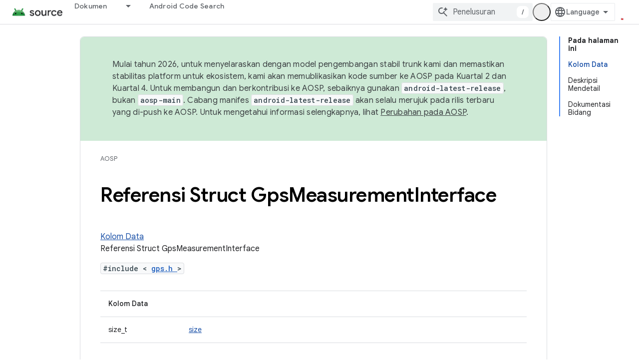

--- FILE ---
content_type: text/html; charset=utf-8
request_url: https://source.android.google.cn/reference/hal/struct_gps_measurement_interface?authuser=0&hl=id
body_size: 17860
content:









<!doctype html>
<html 
      lang="id-x-mtfrom-en"
      dir="ltr">
  <head>
    <meta name="google-signin-client-id" content="721724668570-nbkv1cfusk7kk4eni4pjvepaus73b13t.apps.googleusercontent.com"><meta name="google-signin-scope"
          content="profile email"><meta property="og:site_name" content="Android Open Source Project">
    <meta property="og:type" content="website"><meta name="googlebot" content="noindex"><meta name="theme-color" content="#34a853"><meta charset="utf-8">
    <meta content="IE=Edge" http-equiv="X-UA-Compatible">
    <meta name="viewport" content="width=device-width, initial-scale=1">
    

    <link rel="manifest" href="/_pwa/androidsource/manifest.json"
          crossorigin="use-credentials">
    <link rel="preconnect" href="//www.gstatic.cn" crossorigin>
    <link rel="preconnect" href="//fonts.gstatic.cn" crossorigin>
    <link rel="preconnect" href="//fonts.googleapis.cn" crossorigin>
    <link rel="preconnect" href="//apis.google.com" crossorigin>
    <link rel="preconnect" href="//www.google-analytics.com" crossorigin><link rel="stylesheet" href="//fonts.googleapis.cn/css?family=Google+Sans:400,500,600,700|Google+Sans+Text:400,400italic,500,500italic,600,600italic,700,700italic|Roboto+Mono:400,500,700&display=swap">
      <link rel="stylesheet"
            href="//fonts.googleapis.cn/css2?family=Material+Icons&family=Material+Symbols+Outlined&display=block"><link rel="stylesheet" href="https://www.gstatic.cn/devrel-devsite/prod/v5ecaab6967af5bdfffc1b93fe7d0ad58c271bf9f563243cec25f323a110134f0/androidsource/css/app.css">
      
        <link rel="stylesheet" href="https://www.gstatic.cn/devrel-devsite/prod/v5ecaab6967af5bdfffc1b93fe7d0ad58c271bf9f563243cec25f323a110134f0/androidsource/css/dark-theme.css" disabled>
      <link rel="shortcut icon" href="https://www.gstatic.cn/devrel-devsite/prod/v5ecaab6967af5bdfffc1b93fe7d0ad58c271bf9f563243cec25f323a110134f0/androidsource/images/favicon.png">
    <link rel="apple-touch-icon" href="https://www.gstatic.cn/devrel-devsite/prod/v5ecaab6967af5bdfffc1b93fe7d0ad58c271bf9f563243cec25f323a110134f0/androidsource/images/touchicon-180.png"><link rel="canonical" href="https://source.android.google.cn/reference/hal/struct_gps_measurement_interface?hl=id">
      <link rel="alternate" hreflang="en-cn"
          href="https://source.android.google.cn/reference/hal/struct_gps_measurement_interface" /><link rel="alternate" hreflang="x-default" href="https://source.android.google.cn/reference/hal/struct_gps_measurement_interface" /><link rel="alternate" hreflang="ar-cn"
          href="https://source.android.google.cn/reference/hal/struct_gps_measurement_interface?hl=ar" /><link rel="alternate" hreflang="bn-cn"
          href="https://source.android.google.cn/reference/hal/struct_gps_measurement_interface?hl=bn" /><link rel="alternate" hreflang="zh-Hans-cn"
          href="https://source.android.google.cn/reference/hal/struct_gps_measurement_interface?hl=zh-cn" /><link rel="alternate" hreflang="zh-Hant-cn"
          href="https://source.android.google.cn/reference/hal/struct_gps_measurement_interface?hl=zh-tw" /><link rel="alternate" hreflang="fa-cn"
          href="https://source.android.google.cn/reference/hal/struct_gps_measurement_interface?hl=fa" /><link rel="alternate" hreflang="fr-cn"
          href="https://source.android.google.cn/reference/hal/struct_gps_measurement_interface?hl=fr" /><link rel="alternate" hreflang="de-cn"
          href="https://source.android.google.cn/reference/hal/struct_gps_measurement_interface?hl=de" /><link rel="alternate" hreflang="he-cn"
          href="https://source.android.google.cn/reference/hal/struct_gps_measurement_interface?hl=he" /><link rel="alternate" hreflang="hi-cn"
          href="https://source.android.google.cn/reference/hal/struct_gps_measurement_interface?hl=hi" /><link rel="alternate" hreflang="id-cn"
          href="https://source.android.google.cn/reference/hal/struct_gps_measurement_interface?hl=id" /><link rel="alternate" hreflang="it-cn"
          href="https://source.android.google.cn/reference/hal/struct_gps_measurement_interface?hl=it" /><link rel="alternate" hreflang="ja-cn"
          href="https://source.android.google.cn/reference/hal/struct_gps_measurement_interface?hl=ja" /><link rel="alternate" hreflang="ko-cn"
          href="https://source.android.google.cn/reference/hal/struct_gps_measurement_interface?hl=ko" /><link rel="alternate" hreflang="pl-cn"
          href="https://source.android.google.cn/reference/hal/struct_gps_measurement_interface?hl=pl" /><link rel="alternate" hreflang="pt-BR-cn"
          href="https://source.android.google.cn/reference/hal/struct_gps_measurement_interface?hl=pt-br" /><link rel="alternate" hreflang="ru-cn"
          href="https://source.android.google.cn/reference/hal/struct_gps_measurement_interface?hl=ru" /><link rel="alternate" hreflang="es-419-cn"
          href="https://source.android.google.cn/reference/hal/struct_gps_measurement_interface?hl=es-419" /><link rel="alternate" hreflang="th-cn"
          href="https://source.android.google.cn/reference/hal/struct_gps_measurement_interface?hl=th" /><link rel="alternate" hreflang="tr-cn"
          href="https://source.android.google.cn/reference/hal/struct_gps_measurement_interface?hl=tr" /><link rel="alternate" hreflang="vi-cn"
          href="https://source.android.google.cn/reference/hal/struct_gps_measurement_interface?hl=vi" /><link rel="alternate" hreflang="en"
          href="https://source.android.com/reference/hal/struct_gps_measurement_interface" /><link rel="alternate" hreflang="x-default" href="https://source.android.com/reference/hal/struct_gps_measurement_interface" /><link rel="alternate" hreflang="ar"
          href="https://source.android.com/reference/hal/struct_gps_measurement_interface?hl=ar" /><link rel="alternate" hreflang="bn"
          href="https://source.android.com/reference/hal/struct_gps_measurement_interface?hl=bn" /><link rel="alternate" hreflang="zh-Hans"
          href="https://source.android.com/reference/hal/struct_gps_measurement_interface?hl=zh-cn" /><link rel="alternate" hreflang="zh-Hant"
          href="https://source.android.com/reference/hal/struct_gps_measurement_interface?hl=zh-tw" /><link rel="alternate" hreflang="fa"
          href="https://source.android.com/reference/hal/struct_gps_measurement_interface?hl=fa" /><link rel="alternate" hreflang="fr"
          href="https://source.android.com/reference/hal/struct_gps_measurement_interface?hl=fr" /><link rel="alternate" hreflang="de"
          href="https://source.android.com/reference/hal/struct_gps_measurement_interface?hl=de" /><link rel="alternate" hreflang="he"
          href="https://source.android.com/reference/hal/struct_gps_measurement_interface?hl=he" /><link rel="alternate" hreflang="hi"
          href="https://source.android.com/reference/hal/struct_gps_measurement_interface?hl=hi" /><link rel="alternate" hreflang="id"
          href="https://source.android.com/reference/hal/struct_gps_measurement_interface?hl=id" /><link rel="alternate" hreflang="it"
          href="https://source.android.com/reference/hal/struct_gps_measurement_interface?hl=it" /><link rel="alternate" hreflang="ja"
          href="https://source.android.com/reference/hal/struct_gps_measurement_interface?hl=ja" /><link rel="alternate" hreflang="ko"
          href="https://source.android.com/reference/hal/struct_gps_measurement_interface?hl=ko" /><link rel="alternate" hreflang="pl"
          href="https://source.android.com/reference/hal/struct_gps_measurement_interface?hl=pl" /><link rel="alternate" hreflang="pt-BR"
          href="https://source.android.com/reference/hal/struct_gps_measurement_interface?hl=pt-br" /><link rel="alternate" hreflang="ru"
          href="https://source.android.com/reference/hal/struct_gps_measurement_interface?hl=ru" /><link rel="alternate" hreflang="es-419"
          href="https://source.android.com/reference/hal/struct_gps_measurement_interface?hl=es-419" /><link rel="alternate" hreflang="th"
          href="https://source.android.com/reference/hal/struct_gps_measurement_interface?hl=th" /><link rel="alternate" hreflang="tr"
          href="https://source.android.com/reference/hal/struct_gps_measurement_interface?hl=tr" /><link rel="alternate" hreflang="vi"
          href="https://source.android.com/reference/hal/struct_gps_measurement_interface?hl=vi" /><title>Android Hardware Abstraction Layer: Referensi Struct GpsMeasurementInterface &nbsp;|&nbsp; Android Open Source Project</title>

<meta property="og:title" content="Android Hardware Abstraction Layer: Referensi Struct GpsMeasurementInterface &nbsp;|&nbsp; Android Open Source Project"><meta property="og:url" content="https://source.android.google.cn/reference/hal/struct_gps_measurement_interface?hl=id"><meta property="og:locale" content="id"><script type="application/ld+json">
  {
    "@context": "https://schema.org",
    "@type": "Article",
    
    "headline": "Android Hardware Abstraction Layer: Referensi Struct GpsMeasurementInterface"
  }
</script><link rel="alternate machine-translated-from" hreflang="en"
        href="https://source.android.google.cn/reference/hal/struct_gps_measurement_interface?hl=en&amp;authuser=0">
  
  
  
  
  


    
      <link rel="stylesheet" href="/extras.css"></head>
  <body class="color-scheme--light"
        template="page"
        theme="androidsource-theme"
        type="article"
        
        appearance
        
        layout="docs"
        
        block-apix
        
        
        
        display-toc
        pending>
  
    <devsite-progress type="indeterminate" id="app-progress"></devsite-progress>
  
  
    <a href="#main-content" class="skip-link button">
      
      Langsung ke konten utama
    </a>
    <section class="devsite-wrapper">
      <devsite-cookie-notification-bar></devsite-cookie-notification-bar><devsite-header role="banner" keep-tabs-visible>
  
    





















<div class="devsite-header--inner" data-nosnippet>
  <div class="devsite-top-logo-row-wrapper-wrapper">
    <div class="devsite-top-logo-row-wrapper">
      <div class="devsite-top-logo-row">
        <button type="button" id="devsite-hamburger-menu"
          class="devsite-header-icon-button button-flat material-icons gc-analytics-event"
          data-category="Site-Wide Custom Events"
          data-label="Navigation menu button"
          visually-hidden
          aria-label="Buka menu">
        </button>
        
<div class="devsite-product-name-wrapper">

  <a href="/" class="devsite-site-logo-link gc-analytics-event"
   data-category="Site-Wide Custom Events" data-label="Site logo" track-type="globalNav"
   track-name="androidOpenSourceProject" track-metadata-position="nav"
   track-metadata-eventDetail="nav">
  
  <picture>
    
    <img src="https://www.gstatic.cn/devrel-devsite/prod/v5ecaab6967af5bdfffc1b93fe7d0ad58c271bf9f563243cec25f323a110134f0/androidsource/images/lockup.png" class="devsite-site-logo" alt="Android Open Source Project">
  </picture>
  
</a>



  
  
  <span class="devsite-product-name">
    <ul class="devsite-breadcrumb-list"
  >
  
  <li class="devsite-breadcrumb-item
             ">
    
    
    
      
      
    
  </li>
  
</ul>
  </span>

</div>
        <div class="devsite-top-logo-row-middle">
          <div class="devsite-header-upper-tabs">
            
              
              
  <devsite-tabs class="upper-tabs">

    <nav class="devsite-tabs-wrapper" aria-label="Tab atas">
      
        
          <tab class="devsite-dropdown
    
    
    
    ">
  
    <a href="https://source.android.google.cn/docs?authuser=0&amp;hl=id"
    class="devsite-tabs-content gc-analytics-event "
      track-metadata-eventdetail="https://source.android.google.cn/docs?authuser=0&amp;hl=id"
    
       track-type="nav"
       track-metadata-position="nav - dokumen"
       track-metadata-module="primary nav"
       
       
         
           data-category="Site-Wide Custom Events"
         
           data-label="Tab: Dokumen"
         
           track-name="dokumen"
         
       >
    Dokumen
  
    </a>
    
      <button
         aria-haspopup="menu"
         aria-expanded="false"
         aria-label="Menu dropdown untuk Dokumen"
         track-type="nav"
         track-metadata-eventdetail="https://source.android.google.cn/docs?authuser=0&amp;hl=id"
         track-metadata-position="nav - dokumen"
         track-metadata-module="primary nav"
         
          
            data-category="Site-Wide Custom Events"
          
            data-label="Tab: Dokumen"
          
            track-name="dokumen"
          
        
         class="devsite-tabs-dropdown-toggle devsite-icon devsite-icon-arrow-drop-down"></button>
    
  
  <div class="devsite-tabs-dropdown" role="menu" aria-label="submenu" hidden>
    
    <div class="devsite-tabs-dropdown-content">
      
        <div class="devsite-tabs-dropdown-column
                    android-source-tabs-dropdown-column-small">
          
            <ul class="devsite-tabs-dropdown-section
                       ">
              
                <li class="devsite-nav-title" role="heading" tooltip>Apa yang baru?</li>
              
              
              
                <li class="devsite-nav-item">
                  <a href="https://source.android.google.cn/docs/whatsnew/release-notes?authuser=0&amp;hl=id"
                    
                     track-type="nav"
                     track-metadata-eventdetail="https://source.android.google.cn/docs/whatsnew/release-notes?authuser=0&amp;hl=id"
                     track-metadata-position="nav - dokumen"
                     track-metadata-module="tertiary nav"
                     
                       track-metadata-module_headline="apa yang baru?"
                     
                     tooltip
                  >
                    
                    <div class="devsite-nav-item-title">
                      Catatan rilis
                    </div>
                    
                  </a>
                </li>
              
                <li class="devsite-nav-item">
                  <a href="https://source.android.google.cn/docs/whatsnew/latest-security-bulletins?authuser=0&amp;hl=id"
                    
                     track-type="nav"
                     track-metadata-eventdetail="https://source.android.google.cn/docs/whatsnew/latest-security-bulletins?authuser=0&amp;hl=id"
                     track-metadata-position="nav - dokumen"
                     track-metadata-module="tertiary nav"
                     
                       track-metadata-module_headline="apa yang baru?"
                     
                     tooltip
                  >
                    
                    <div class="devsite-nav-item-title">
                      Buletin keamanan terbaru
                    </div>
                    
                  </a>
                </li>
              
                <li class="devsite-nav-item">
                  <a href="https://source.android.google.cn/docs/whatsnew/latest-cdd?authuser=0&amp;hl=id"
                    
                     track-type="nav"
                     track-metadata-eventdetail="https://source.android.google.cn/docs/whatsnew/latest-cdd?authuser=0&amp;hl=id"
                     track-metadata-position="nav - dokumen"
                     track-metadata-module="tertiary nav"
                     
                       track-metadata-module_headline="apa yang baru?"
                     
                     tooltip
                  >
                    
                    <div class="devsite-nav-item-title">
                      Compatibility Definition Document (CDD) Terbaru
                    </div>
                    
                  </a>
                </li>
              
                <li class="devsite-nav-item">
                  <a href="https://source.android.google.cn/docs/whatsnew/site-updates?authuser=0&amp;hl=id"
                    
                     track-type="nav"
                     track-metadata-eventdetail="https://source.android.google.cn/docs/whatsnew/site-updates?authuser=0&amp;hl=id"
                     track-metadata-position="nav - dokumen"
                     track-metadata-module="tertiary nav"
                     
                       track-metadata-module_headline="apa yang baru?"
                     
                     tooltip
                  >
                    
                    <div class="devsite-nav-item-title">
                      Update situs
                    </div>
                    
                  </a>
                </li>
              
            </ul>
          
            <ul class="devsite-tabs-dropdown-section
                       ">
              
                <li class="devsite-nav-title" role="heading" tooltip>Memulai</li>
              
              
              
                <li class="devsite-nav-item">
                  <a href="https://source.android.google.cn/docs/setup/about?authuser=0&amp;hl=id"
                    
                     track-type="nav"
                     track-metadata-eventdetail="https://source.android.google.cn/docs/setup/about?authuser=0&amp;hl=id"
                     track-metadata-position="nav - dokumen"
                     track-metadata-module="tertiary nav"
                     
                       track-metadata-module_headline="apa yang baru?"
                     
                     tooltip
                  >
                    
                    <div class="devsite-nav-item-title">
                      Tentang
                    </div>
                    
                  </a>
                </li>
              
                <li class="devsite-nav-item">
                  <a href="https://source.android.google.cn/docs/setup/start?authuser=0&amp;hl=id"
                    
                     track-type="nav"
                     track-metadata-eventdetail="https://source.android.google.cn/docs/setup/start?authuser=0&amp;hl=id"
                     track-metadata-position="nav - dokumen"
                     track-metadata-module="tertiary nav"
                     
                       track-metadata-module_headline="apa yang baru?"
                     
                     tooltip
                  >
                    
                    <div class="devsite-nav-item-title">
                      Mulai
                    </div>
                    
                  </a>
                </li>
              
                <li class="devsite-nav-item">
                  <a href="https://source.android.google.cn/docs/setup/download?authuser=0&amp;hl=id"
                    
                     track-type="nav"
                     track-metadata-eventdetail="https://source.android.google.cn/docs/setup/download?authuser=0&amp;hl=id"
                     track-metadata-position="nav - dokumen"
                     track-metadata-module="tertiary nav"
                     
                       track-metadata-module_headline="apa yang baru?"
                     
                     tooltip
                  >
                    
                    <div class="devsite-nav-item-title">
                      Download
                    </div>
                    
                  </a>
                </li>
              
                <li class="devsite-nav-item">
                  <a href="https://source.android.google.cn/docs/setup/build?authuser=0&amp;hl=id"
                    
                     track-type="nav"
                     track-metadata-eventdetail="https://source.android.google.cn/docs/setup/build?authuser=0&amp;hl=id"
                     track-metadata-position="nav - dokumen"
                     track-metadata-module="tertiary nav"
                     
                       track-metadata-module_headline="apa yang baru?"
                     
                     tooltip
                  >
                    
                    <div class="devsite-nav-item-title">
                      Build
                    </div>
                    
                  </a>
                </li>
              
                <li class="devsite-nav-item">
                  <a href="https://source.android.google.cn/docs/setup/test?authuser=0&amp;hl=id"
                    
                     track-type="nav"
                     track-metadata-eventdetail="https://source.android.google.cn/docs/setup/test?authuser=0&amp;hl=id"
                     track-metadata-position="nav - dokumen"
                     track-metadata-module="tertiary nav"
                     
                       track-metadata-module_headline="apa yang baru?"
                     
                     tooltip
                  >
                    
                    <div class="devsite-nav-item-title">
                      Pengujian
                    </div>
                    
                  </a>
                </li>
              
                <li class="devsite-nav-item">
                  <a href="https://source.android.google.cn/docs/setup/create/coding-tasks?authuser=0&amp;hl=id"
                    
                     track-type="nav"
                     track-metadata-eventdetail="https://source.android.google.cn/docs/setup/create/coding-tasks?authuser=0&amp;hl=id"
                     track-metadata-position="nav - dokumen"
                     track-metadata-module="tertiary nav"
                     
                       track-metadata-module_headline="apa yang baru?"
                     
                     tooltip
                  >
                    
                    <div class="devsite-nav-item-title">
                      Buat
                    </div>
                    
                  </a>
                </li>
              
                <li class="devsite-nav-item">
                  <a href="https://source.android.google.cn/docs/setup/contribute?authuser=0&amp;hl=id"
                    
                     track-type="nav"
                     track-metadata-eventdetail="https://source.android.google.cn/docs/setup/contribute?authuser=0&amp;hl=id"
                     track-metadata-position="nav - dokumen"
                     track-metadata-module="tertiary nav"
                     
                       track-metadata-module_headline="apa yang baru?"
                     
                     tooltip
                  >
                    
                    <div class="devsite-nav-item-title">
                      Beri kontribusi
                    </div>
                    
                  </a>
                </li>
              
                <li class="devsite-nav-item">
                  <a href="https://source.android.google.cn/docs/setup/community/cofc?authuser=0&amp;hl=id"
                    
                     track-type="nav"
                     track-metadata-eventdetail="https://source.android.google.cn/docs/setup/community/cofc?authuser=0&amp;hl=id"
                     track-metadata-position="nav - dokumen"
                     track-metadata-module="tertiary nav"
                     
                       track-metadata-module_headline="apa yang baru?"
                     
                     tooltip
                  >
                    
                    <div class="devsite-nav-item-title">
                      Komunitas
                    </div>
                    
                  </a>
                </li>
              
                <li class="devsite-nav-item">
                  <a href="https://source.android.google.cn/docs/setup/reference?authuser=0&amp;hl=id"
                    
                     track-type="nav"
                     track-metadata-eventdetail="https://source.android.google.cn/docs/setup/reference?authuser=0&amp;hl=id"
                     track-metadata-position="nav - dokumen"
                     track-metadata-module="tertiary nav"
                     
                       track-metadata-module_headline="apa yang baru?"
                     
                     tooltip
                  >
                    
                    <div class="devsite-nav-item-title">
                      Alat, build, dan referensi terkait
                    </div>
                    
                  </a>
                </li>
              
            </ul>
          
            <ul class="devsite-tabs-dropdown-section
                       ">
              
                <li class="devsite-nav-title" role="heading" tooltip>Keamanan</li>
              
              
              
                <li class="devsite-nav-item">
                  <a href="https://source.android.google.cn/docs/security/overview?authuser=0&amp;hl=id"
                    
                     track-type="nav"
                     track-metadata-eventdetail="https://source.android.google.cn/docs/security/overview?authuser=0&amp;hl=id"
                     track-metadata-position="nav - dokumen"
                     track-metadata-module="tertiary nav"
                     
                       track-metadata-module_headline="apa yang baru?"
                     
                     tooltip
                  >
                    
                    <div class="devsite-nav-item-title">
                      Ringkasan
                    </div>
                    
                  </a>
                </li>
              
                <li class="devsite-nav-item">
                  <a href="https://source.android.google.cn/docs/security/bulletin?authuser=0&amp;hl=id"
                    
                     track-type="nav"
                     track-metadata-eventdetail="https://source.android.google.cn/docs/security/bulletin?authuser=0&amp;hl=id"
                     track-metadata-position="nav - dokumen"
                     track-metadata-module="tertiary nav"
                     
                       track-metadata-module_headline="apa yang baru?"
                     
                     tooltip
                  >
                    
                    <div class="devsite-nav-item-title">
                      Buletin
                    </div>
                    
                  </a>
                </li>
              
                <li class="devsite-nav-item">
                  <a href="https://source.android.google.cn/docs/security/features?authuser=0&amp;hl=id"
                    
                     track-type="nav"
                     track-metadata-eventdetail="https://source.android.google.cn/docs/security/features?authuser=0&amp;hl=id"
                     track-metadata-position="nav - dokumen"
                     track-metadata-module="tertiary nav"
                     
                       track-metadata-module_headline="apa yang baru?"
                     
                     tooltip
                  >
                    
                    <div class="devsite-nav-item-title">
                      Fitur
                    </div>
                    
                  </a>
                </li>
              
                <li class="devsite-nav-item">
                  <a href="https://source.android.google.cn/docs/security/test/fuzz-sanitize?authuser=0&amp;hl=id"
                    
                     track-type="nav"
                     track-metadata-eventdetail="https://source.android.google.cn/docs/security/test/fuzz-sanitize?authuser=0&amp;hl=id"
                     track-metadata-position="nav - dokumen"
                     track-metadata-module="tertiary nav"
                     
                       track-metadata-module_headline="apa yang baru?"
                     
                     tooltip
                  >
                    
                    <div class="devsite-nav-item-title">
                      Pengujian
                    </div>
                    
                  </a>
                </li>
              
                <li class="devsite-nav-item">
                  <a href="https://source.android.google.cn/docs/security/best-practices?authuser=0&amp;hl=id"
                    
                     track-type="nav"
                     track-metadata-eventdetail="https://source.android.google.cn/docs/security/best-practices?authuser=0&amp;hl=id"
                     track-metadata-position="nav - dokumen"
                     track-metadata-module="tertiary nav"
                     
                       track-metadata-module_headline="apa yang baru?"
                     
                     tooltip
                  >
                    
                    <div class="devsite-nav-item-title">
                      Praktik Terbaik
                    </div>
                    
                  </a>
                </li>
              
            </ul>
          
        </div>
      
        <div class="devsite-tabs-dropdown-column
                    android-source-tabs-dropdown-column-small">
          
            <ul class="devsite-tabs-dropdown-section
                       ">
              
                <li class="devsite-nav-title" role="heading" tooltip>Topik Inti</li>
              
              
              
                <li class="devsite-nav-item">
                  <a href="https://source.android.google.cn/docs/core/architecture?authuser=0&amp;hl=id"
                    
                     track-type="nav"
                     track-metadata-eventdetail="https://source.android.google.cn/docs/core/architecture?authuser=0&amp;hl=id"
                     track-metadata-position="nav - dokumen"
                     track-metadata-module="tertiary nav"
                     
                       track-metadata-module_headline="topik inti"
                     
                     tooltip
                  >
                    
                    <div class="devsite-nav-item-title">
                      Arsitektur
                    </div>
                    
                  </a>
                </li>
              
                <li class="devsite-nav-item">
                  <a href="https://source.android.google.cn/docs/core/audio?authuser=0&amp;hl=id"
                    
                     track-type="nav"
                     track-metadata-eventdetail="https://source.android.google.cn/docs/core/audio?authuser=0&amp;hl=id"
                     track-metadata-position="nav - dokumen"
                     track-metadata-module="tertiary nav"
                     
                       track-metadata-module_headline="topik inti"
                     
                     tooltip
                  >
                    
                    <div class="devsite-nav-item-title">
                      Audio
                    </div>
                    
                  </a>
                </li>
              
                <li class="devsite-nav-item">
                  <a href="https://source.android.google.cn/docs/core/camera?authuser=0&amp;hl=id"
                    
                     track-type="nav"
                     track-metadata-eventdetail="https://source.android.google.cn/docs/core/camera?authuser=0&amp;hl=id"
                     track-metadata-position="nav - dokumen"
                     track-metadata-module="tertiary nav"
                     
                       track-metadata-module_headline="topik inti"
                     
                     tooltip
                  >
                    
                    <div class="devsite-nav-item-title">
                      Kamera
                    </div>
                    
                  </a>
                </li>
              
                <li class="devsite-nav-item">
                  <a href="https://source.android.google.cn/docs/core/connect?authuser=0&amp;hl=id"
                    
                     track-type="nav"
                     track-metadata-eventdetail="https://source.android.google.cn/docs/core/connect?authuser=0&amp;hl=id"
                     track-metadata-position="nav - dokumen"
                     track-metadata-module="tertiary nav"
                     
                       track-metadata-module_headline="topik inti"
                     
                     tooltip
                  >
                    
                    <div class="devsite-nav-item-title">
                      Konektivitas
                    </div>
                    
                  </a>
                </li>
              
                <li class="devsite-nav-item">
                  <a href="https://source.android.google.cn/docs/core/data?authuser=0&amp;hl=id"
                    
                     track-type="nav"
                     track-metadata-eventdetail="https://source.android.google.cn/docs/core/data?authuser=0&amp;hl=id"
                     track-metadata-position="nav - dokumen"
                     track-metadata-module="tertiary nav"
                     
                       track-metadata-module_headline="topik inti"
                     
                     tooltip
                  >
                    
                    <div class="devsite-nav-item-title">
                      Data
                    </div>
                    
                  </a>
                </li>
              
                <li class="devsite-nav-item">
                  <a href="https://source.android.google.cn/docs/core/display?authuser=0&amp;hl=id"
                    
                     track-type="nav"
                     track-metadata-eventdetail="https://source.android.google.cn/docs/core/display?authuser=0&amp;hl=id"
                     track-metadata-position="nav - dokumen"
                     track-metadata-module="tertiary nav"
                     
                       track-metadata-module_headline="topik inti"
                     
                     tooltip
                  >
                    
                    <div class="devsite-nav-item-title">
                      Display
                    </div>
                    
                  </a>
                </li>
              
                <li class="devsite-nav-item">
                  <a href="https://source.android.google.cn/docs/core/fonts/custom-font-fallback?authuser=0&amp;hl=id"
                    
                     track-type="nav"
                     track-metadata-eventdetail="https://source.android.google.cn/docs/core/fonts/custom-font-fallback?authuser=0&amp;hl=id"
                     track-metadata-position="nav - dokumen"
                     track-metadata-module="tertiary nav"
                     
                       track-metadata-module_headline="topik inti"
                     
                     tooltip
                  >
                    
                    <div class="devsite-nav-item-title">
                      Font
                    </div>
                    
                  </a>
                </li>
              
                <li class="devsite-nav-item">
                  <a href="https://source.android.google.cn/docs/core/graphics?authuser=0&amp;hl=id"
                    
                     track-type="nav"
                     track-metadata-eventdetail="https://source.android.google.cn/docs/core/graphics?authuser=0&amp;hl=id"
                     track-metadata-position="nav - dokumen"
                     track-metadata-module="tertiary nav"
                     
                       track-metadata-module_headline="topik inti"
                     
                     tooltip
                  >
                    
                    <div class="devsite-nav-item-title">
                      Grafik
                    </div>
                    
                  </a>
                </li>
              
                <li class="devsite-nav-item">
                  <a href="https://source.android.google.cn/docs/core/interaction?authuser=0&amp;hl=id"
                    
                     track-type="nav"
                     track-metadata-eventdetail="https://source.android.google.cn/docs/core/interaction?authuser=0&amp;hl=id"
                     track-metadata-position="nav - dokumen"
                     track-metadata-module="tertiary nav"
                     
                       track-metadata-module_headline="topik inti"
                     
                     tooltip
                  >
                    
                    <div class="devsite-nav-item-title">
                      Interaksi
                    </div>
                    
                  </a>
                </li>
              
                <li class="devsite-nav-item">
                  <a href="https://source.android.google.cn/docs/core/media?authuser=0&amp;hl=id"
                    
                     track-type="nav"
                     track-metadata-eventdetail="https://source.android.google.cn/docs/core/media?authuser=0&amp;hl=id"
                     track-metadata-position="nav - dokumen"
                     track-metadata-module="tertiary nav"
                     
                       track-metadata-module_headline="topik inti"
                     
                     tooltip
                  >
                    
                    <div class="devsite-nav-item-title">
                      Media
                    </div>
                    
                  </a>
                </li>
              
                <li class="devsite-nav-item">
                  <a href="https://source.android.google.cn/docs/core/perf?authuser=0&amp;hl=id"
                    
                     track-type="nav"
                     track-metadata-eventdetail="https://source.android.google.cn/docs/core/perf?authuser=0&amp;hl=id"
                     track-metadata-position="nav - dokumen"
                     track-metadata-module="tertiary nav"
                     
                       track-metadata-module_headline="topik inti"
                     
                     tooltip
                  >
                    
                    <div class="devsite-nav-item-title">
                      Performa
                    </div>
                    
                  </a>
                </li>
              
                <li class="devsite-nav-item">
                  <a href="https://source.android.google.cn/docs/core/permissions?authuser=0&amp;hl=id"
                    
                     track-type="nav"
                     track-metadata-eventdetail="https://source.android.google.cn/docs/core/permissions?authuser=0&amp;hl=id"
                     track-metadata-position="nav - dokumen"
                     track-metadata-module="tertiary nav"
                     
                       track-metadata-module_headline="topik inti"
                     
                     tooltip
                  >
                    
                    <div class="devsite-nav-item-title">
                      Izin
                    </div>
                    
                  </a>
                </li>
              
                <li class="devsite-nav-item">
                  <a href="https://source.android.google.cn/docs/core/power?authuser=0&amp;hl=id"
                    
                     track-type="nav"
                     track-metadata-eventdetail="https://source.android.google.cn/docs/core/power?authuser=0&amp;hl=id"
                     track-metadata-position="nav - dokumen"
                     track-metadata-module="tertiary nav"
                     
                       track-metadata-module_headline="topik inti"
                     
                     tooltip
                  >
                    
                    <div class="devsite-nav-item-title">
                      Daya
                    </div>
                    
                  </a>
                </li>
              
                <li class="devsite-nav-item">
                  <a href="https://source.android.google.cn/docs/core/runtime?authuser=0&amp;hl=id"
                    
                     track-type="nav"
                     track-metadata-eventdetail="https://source.android.google.cn/docs/core/runtime?authuser=0&amp;hl=id"
                     track-metadata-position="nav - dokumen"
                     track-metadata-module="tertiary nav"
                     
                       track-metadata-module_headline="topik inti"
                     
                     tooltip
                  >
                    
                    <div class="devsite-nav-item-title">
                      Runtime
                    </div>
                    
                  </a>
                </li>
              
                <li class="devsite-nav-item">
                  <a href="https://source.android.google.cn/docs/core/settings?authuser=0&amp;hl=id"
                    
                     track-type="nav"
                     track-metadata-eventdetail="https://source.android.google.cn/docs/core/settings?authuser=0&amp;hl=id"
                     track-metadata-position="nav - dokumen"
                     track-metadata-module="tertiary nav"
                     
                       track-metadata-module_headline="topik inti"
                     
                     tooltip
                  >
                    
                    <div class="devsite-nav-item-title">
                      Setelan
                    </div>
                    
                  </a>
                </li>
              
                <li class="devsite-nav-item">
                  <a href="https://source.android.google.cn/docs/core/storage?authuser=0&amp;hl=id"
                    
                     track-type="nav"
                     track-metadata-eventdetail="https://source.android.google.cn/docs/core/storage?authuser=0&amp;hl=id"
                     track-metadata-position="nav - dokumen"
                     track-metadata-module="tertiary nav"
                     
                       track-metadata-module_headline="topik inti"
                     
                     tooltip
                  >
                    
                    <div class="devsite-nav-item-title">
                      Storage
                    </div>
                    
                  </a>
                </li>
              
                <li class="devsite-nav-item">
                  <a href="https://source.android.google.cn/docs/core/tests?authuser=0&amp;hl=id"
                    
                     track-type="nav"
                     track-metadata-eventdetail="https://source.android.google.cn/docs/core/tests?authuser=0&amp;hl=id"
                     track-metadata-position="nav - dokumen"
                     track-metadata-module="tertiary nav"
                     
                       track-metadata-module_headline="topik inti"
                     
                     tooltip
                  >
                    
                    <div class="devsite-nav-item-title">
                      Pengujian
                    </div>
                    
                  </a>
                </li>
              
                <li class="devsite-nav-item">
                  <a href="https://source.android.google.cn/docs/core/ota?authuser=0&amp;hl=id"
                    
                     track-type="nav"
                     track-metadata-eventdetail="https://source.android.google.cn/docs/core/ota?authuser=0&amp;hl=id"
                     track-metadata-position="nav - dokumen"
                     track-metadata-module="tertiary nav"
                     
                       track-metadata-module_headline="topik inti"
                     
                     tooltip
                  >
                    
                    <div class="devsite-nav-item-title">
                      Update
                    </div>
                    
                  </a>
                </li>
              
                <li class="devsite-nav-item">
                  <a href="https://source.android.google.cn/docs/core/virtualization?authuser=0&amp;hl=id"
                    
                     track-type="nav"
                     track-metadata-eventdetail="https://source.android.google.cn/docs/core/virtualization?authuser=0&amp;hl=id"
                     track-metadata-position="nav - dokumen"
                     track-metadata-module="tertiary nav"
                     
                       track-metadata-module_headline="topik inti"
                     
                     tooltip
                  >
                    
                    <div class="devsite-nav-item-title">
                      Virtualisasi
                    </div>
                    
                  </a>
                </li>
              
            </ul>
          
        </div>
      
        <div class="devsite-tabs-dropdown-column
                    android-source-tabs-dropdown-column-small">
          
            <ul class="devsite-tabs-dropdown-section
                       ">
              
                <li class="devsite-nav-title" role="heading" tooltip>Kompatibilitas</li>
              
              
              
                <li class="devsite-nav-item">
                  <a href="https://source.android.google.cn/docs/compatibility/cdd?authuser=0&amp;hl=id"
                    
                     track-type="nav"
                     track-metadata-eventdetail="https://source.android.google.cn/docs/compatibility/cdd?authuser=0&amp;hl=id"
                     track-metadata-position="nav - dokumen"
                     track-metadata-module="tertiary nav"
                     
                       track-metadata-module_headline="kompatibilitas"
                     
                     tooltip
                  >
                    
                    <div class="devsite-nav-item-title">
                      Compatibility Definition Document (CDD)
                    </div>
                    
                  </a>
                </li>
              
                <li class="devsite-nav-item">
                  <a href="https://source.android.google.cn/docs/compatibility/cts?authuser=0&amp;hl=id"
                    
                     track-type="nav"
                     track-metadata-eventdetail="https://source.android.google.cn/docs/compatibility/cts?authuser=0&amp;hl=id"
                     track-metadata-position="nav - dokumen"
                     track-metadata-module="tertiary nav"
                     
                       track-metadata-module_headline="kompatibilitas"
                     
                     tooltip
                  >
                    
                    <div class="devsite-nav-item-title">
                      Compatibility Test Suite (CTS)
                    </div>
                    
                  </a>
                </li>
              
            </ul>
          
            <ul class="devsite-tabs-dropdown-section
                       ">
              
                <li class="devsite-nav-title" role="heading" tooltip>Perangkat Android</li>
              
              
              
                <li class="devsite-nav-item">
                  <a href="https://source.android.google.cn/docs/devices/cuttlefish?authuser=0&amp;hl=id"
                    
                     track-type="nav"
                     track-metadata-eventdetail="https://source.android.google.cn/docs/devices/cuttlefish?authuser=0&amp;hl=id"
                     track-metadata-position="nav - dokumen"
                     track-metadata-module="tertiary nav"
                     
                       track-metadata-module_headline="kompatibilitas"
                     
                     tooltip
                  >
                    
                    <div class="devsite-nav-item-title">
                      Sotong
                    </div>
                    
                  </a>
                </li>
              
                <li class="devsite-nav-item">
                  <a href="https://source.android.google.cn/docs/devices/admin?authuser=0&amp;hl=id"
                    
                     track-type="nav"
                     track-metadata-eventdetail="https://source.android.google.cn/docs/devices/admin?authuser=0&amp;hl=id"
                     track-metadata-position="nav - dokumen"
                     track-metadata-module="tertiary nav"
                     
                       track-metadata-module_headline="kompatibilitas"
                     
                     tooltip
                  >
                    
                    <div class="devsite-nav-item-title">
                      Enterprise
                    </div>
                    
                  </a>
                </li>
              
                <li class="devsite-nav-item">
                  <a href="https://source.android.google.cn/docs/devices/tv?authuser=0&amp;hl=id"
                    
                     track-type="nav"
                     track-metadata-eventdetail="https://source.android.google.cn/docs/devices/tv?authuser=0&amp;hl=id"
                     track-metadata-position="nav - dokumen"
                     track-metadata-module="tertiary nav"
                     
                       track-metadata-module_headline="kompatibilitas"
                     
                     tooltip
                  >
                    
                    <div class="devsite-nav-item-title">
                      TV
                    </div>
                    
                  </a>
                </li>
              
            </ul>
          
            <ul class="devsite-tabs-dropdown-section
                       ">
              
                <li class="devsite-nav-title" role="heading" tooltip>Automotive</li>
              
              
              
                <li class="devsite-nav-item">
                  <a href="https://source.android.google.cn/docs/automotive/start/what_automotive?authuser=0&amp;hl=id"
                    
                     track-type="nav"
                     track-metadata-eventdetail="https://source.android.google.cn/docs/automotive/start/what_automotive?authuser=0&amp;hl=id"
                     track-metadata-position="nav - dokumen"
                     track-metadata-module="tertiary nav"
                     
                       track-metadata-module_headline="kompatibilitas"
                     
                     tooltip
                  >
                    
                    <div class="devsite-nav-item-title">
                      Mulai
                    </div>
                    
                  </a>
                </li>
              
                <li class="devsite-nav-item">
                  <a href="https://source.android.google.cn/docs/automotive/guidelines?authuser=0&amp;hl=id"
                    
                     track-type="nav"
                     track-metadata-eventdetail="https://source.android.google.cn/docs/automotive/guidelines?authuser=0&amp;hl=id"
                     track-metadata-position="nav - dokumen"
                     track-metadata-module="tertiary nav"
                     
                       track-metadata-module_headline="kompatibilitas"
                     
                     tooltip
                  >
                    
                    <div class="devsite-nav-item-title">
                      Pedoman untuk Pengembangan
                    </div>
                    
                  </a>
                </li>
              
                <li class="devsite-nav-item">
                  <a href="https://source.android.google.cn/docs/automotive/dev-tools?authuser=0&amp;hl=id"
                    
                     track-type="nav"
                     track-metadata-eventdetail="https://source.android.google.cn/docs/automotive/dev-tools?authuser=0&amp;hl=id"
                     track-metadata-position="nav - dokumen"
                     track-metadata-module="tertiary nav"
                     
                       track-metadata-module_headline="kompatibilitas"
                     
                     tooltip
                  >
                    
                    <div class="devsite-nav-item-title">
                      Alat Pengembangan
                    </div>
                    
                  </a>
                </li>
              
                <li class="devsite-nav-item">
                  <a href="https://source.android.google.cn/docs/automotive/tools?authuser=0&amp;hl=id"
                    
                     track-type="nav"
                     track-metadata-eventdetail="https://source.android.google.cn/docs/automotive/tools?authuser=0&amp;hl=id"
                     track-metadata-position="nav - dokumen"
                     track-metadata-module="tertiary nav"
                     
                       track-metadata-module_headline="kompatibilitas"
                     
                     tooltip
                  >
                    
                    <div class="devsite-nav-item-title">
                      Alat dan Infrastruktur Pengujian
                    </div>
                    
                  </a>
                </li>
              
                <li class="devsite-nav-item">
                  <a href="https://source.android.google.cn/docs/automotive/start/releases?authuser=0&amp;hl=id"
                    
                     track-type="nav"
                     track-metadata-eventdetail="https://source.android.google.cn/docs/automotive/start/releases?authuser=0&amp;hl=id"
                     track-metadata-position="nav - dokumen"
                     track-metadata-module="tertiary nav"
                     
                       track-metadata-module_headline="kompatibilitas"
                     
                     tooltip
                  >
                    
                    <div class="devsite-nav-item-title">
                      Detail Rilis
                    </div>
                    
                  </a>
                </li>
              
            </ul>
          
            <ul class="devsite-tabs-dropdown-section
                       ">
              
                <li class="devsite-nav-title" role="heading" tooltip>Referensi</li>
              
              
              
                <li class="devsite-nav-item">
                  <a href="https://source.android.google.cn/reference/hidl?authuser=0&amp;hl=id"
                    
                     track-type="nav"
                     track-metadata-eventdetail="https://source.android.google.cn/reference/hidl?authuser=0&amp;hl=id"
                     track-metadata-position="nav - dokumen"
                     track-metadata-module="tertiary nav"
                     
                       track-metadata-module_headline="kompatibilitas"
                     
                     tooltip
                  >
                    
                    <div class="devsite-nav-item-title">
                      HIDL
                    </div>
                    
                  </a>
                </li>
              
                <li class="devsite-nav-item">
                  <a href="https://source.android.google.cn/reference/hal?authuser=0&amp;hl=id"
                    
                     track-type="nav"
                     track-metadata-eventdetail="https://source.android.google.cn/reference/hal?authuser=0&amp;hl=id"
                     track-metadata-position="nav - dokumen"
                     track-metadata-module="tertiary nav"
                     
                       track-metadata-module_headline="kompatibilitas"
                     
                     tooltip
                  >
                    
                    <div class="devsite-nav-item-title">
                      HAL
                    </div>
                    
                  </a>
                </li>
              
                <li class="devsite-nav-item">
                  <a href="https://source.android.google.cn/reference/tradefed/classes?authuser=0&amp;hl=id"
                    
                     track-type="nav"
                     track-metadata-eventdetail="https://source.android.google.cn/reference/tradefed/classes?authuser=0&amp;hl=id"
                     track-metadata-position="nav - dokumen"
                     track-metadata-module="tertiary nav"
                     
                       track-metadata-module_headline="kompatibilitas"
                     
                     tooltip
                  >
                    
                    <div class="devsite-nav-item-title">
                      Federasi Perdagangan
                    </div>
                    
                  </a>
                </li>
              
                <li class="devsite-nav-item">
                  <a href="https://source.android.google.cn/reference/sts/classes?authuser=0&amp;hl=id"
                    
                     track-type="nav"
                     track-metadata-eventdetail="https://source.android.google.cn/reference/sts/classes?authuser=0&amp;hl=id"
                     track-metadata-position="nav - dokumen"
                     track-metadata-module="tertiary nav"
                     
                       track-metadata-module_headline="kompatibilitas"
                     
                     tooltip
                  >
                    
                    <div class="devsite-nav-item-title">
                      Security Test Suite
                    </div>
                    
                  </a>
                </li>
              
            </ul>
          
        </div>
      
    </div>
  </div>
</tab>
        
      
        
          <tab  >
            
    <a href="https://cs.android.com/android/platform/superproject?authuser=0&amp;hl=id"
    class="devsite-tabs-content gc-analytics-event "
      track-metadata-eventdetail="https://cs.android.com/android/platform/superproject?authuser=0&amp;hl=id"
    
       track-type="nav"
       track-metadata-position="nav - android code search"
       track-metadata-module="primary nav"
       
       
         
           data-category="Site-Wide Custom Events"
         
           data-label="Tab: Android Code Search"
         
           track-name="android code search"
         
       >
    Android Code Search
  
    </a>
    
  
          </tab>
        
      
    </nav>

  </devsite-tabs>

            
           </div>
          
<devsite-search
    
    
    enable-suggestions
      
    
    enable-search-summaries
    project-name="Android Open Source Project"
    tenant-name="Android Open Source Project"
    
    
    
    
    
    >
  <form class="devsite-search-form" action="https://source.android.google.cn/s/results?authuser=0&amp;hl=id" method="GET">
    <div class="devsite-search-container">
      <button type="button"
              search-open
              class="devsite-search-button devsite-header-icon-button button-flat material-icons"
              
              aria-label="Buka penelusuran"></button>
      <div class="devsite-searchbox">
        <input
          aria-activedescendant=""
          aria-autocomplete="list"
          
          aria-label="Penelusuran"
          aria-expanded="false"
          aria-haspopup="listbox"
          autocomplete="off"
          class="devsite-search-field devsite-search-query"
          name="q"
          
          placeholder="Penelusuran"
          role="combobox"
          type="text"
          value=""
          >
          <div class="devsite-search-image material-icons" aria-hidden="true">
            
              <svg class="devsite-search-ai-image" width="24" height="24" viewBox="0 0 24 24" fill="none" xmlns="http://www.w3.org/2000/svg">
                  <g clip-path="url(#clip0_6641_386)">
                    <path d="M19.6 21L13.3 14.7C12.8 15.1 12.225 15.4167 11.575 15.65C10.925 15.8833 10.2333 16 9.5 16C7.68333 16 6.14167 15.375 4.875 14.125C3.625 12.8583 3 11.3167 3 9.5C3 7.68333 3.625 6.15 4.875 4.9C6.14167 3.63333 7.68333 3 9.5 3C10.0167 3 10.5167 3.05833 11 3.175C11.4833 3.275 11.9417 3.43333 12.375 3.65L10.825 5.2C10.6083 5.13333 10.3917 5.08333 10.175 5.05C9.95833 5.01667 9.73333 5 9.5 5C8.25 5 7.18333 5.44167 6.3 6.325C5.43333 7.19167 5 8.25 5 9.5C5 10.75 5.43333 11.8167 6.3 12.7C7.18333 13.5667 8.25 14 9.5 14C10.6667 14 11.6667 13.625 12.5 12.875C13.35 12.1083 13.8417 11.15 13.975 10H15.975C15.925 10.6333 15.7833 11.2333 15.55 11.8C15.3333 12.3667 15.05 12.8667 14.7 13.3L21 19.6L19.6 21ZM17.5 12C17.5 10.4667 16.9667 9.16667 15.9 8.1C14.8333 7.03333 13.5333 6.5 12 6.5C13.5333 6.5 14.8333 5.96667 15.9 4.9C16.9667 3.83333 17.5 2.53333 17.5 0.999999C17.5 2.53333 18.0333 3.83333 19.1 4.9C20.1667 5.96667 21.4667 6.5 23 6.5C21.4667 6.5 20.1667 7.03333 19.1 8.1C18.0333 9.16667 17.5 10.4667 17.5 12Z" fill="#5F6368"/>
                  </g>
                <defs>
                <clipPath id="clip0_6641_386">
                <rect width="24" height="24" fill="white"/>
                </clipPath>
                </defs>
              </svg>
            
          </div>
          <div class="devsite-search-shortcut-icon-container" aria-hidden="true">
            <kbd class="devsite-search-shortcut-icon">/</kbd>
          </div>
      </div>
    </div>
  </form>
  <button type="button"
          search-close
          class="devsite-search-button devsite-header-icon-button button-flat material-icons"
          
          aria-label="Tutup penelusuran"></button>
</devsite-search>

        </div>

        

          

          

          <devsite-appearance-selector></devsite-appearance-selector>

          
<devsite-language-selector>
  <ul role="presentation">
    
    
    <li role="presentation">
      <a role="menuitem" lang="en"
        >English</a>
    </li>
    
    <li role="presentation">
      <a role="menuitem" lang="de"
        >Deutsch</a>
    </li>
    
    <li role="presentation">
      <a role="menuitem" lang="es_419"
        >Español – América Latina</a>
    </li>
    
    <li role="presentation">
      <a role="menuitem" lang="fr"
        >Français</a>
    </li>
    
    <li role="presentation">
      <a role="menuitem" lang="id"
        >Indonesia</a>
    </li>
    
    <li role="presentation">
      <a role="menuitem" lang="it"
        >Italiano</a>
    </li>
    
    <li role="presentation">
      <a role="menuitem" lang="pl"
        >Polski</a>
    </li>
    
    <li role="presentation">
      <a role="menuitem" lang="pt_br"
        >Português – Brasil</a>
    </li>
    
    <li role="presentation">
      <a role="menuitem" lang="vi"
        >Tiếng Việt</a>
    </li>
    
    <li role="presentation">
      <a role="menuitem" lang="tr"
        >Türkçe</a>
    </li>
    
    <li role="presentation">
      <a role="menuitem" lang="ru"
        >Русский</a>
    </li>
    
    <li role="presentation">
      <a role="menuitem" lang="he"
        >עברית</a>
    </li>
    
    <li role="presentation">
      <a role="menuitem" lang="ar"
        >العربيّة</a>
    </li>
    
    <li role="presentation">
      <a role="menuitem" lang="fa"
        >فارسی</a>
    </li>
    
    <li role="presentation">
      <a role="menuitem" lang="hi"
        >हिंदी</a>
    </li>
    
    <li role="presentation">
      <a role="menuitem" lang="bn"
        >বাংলা</a>
    </li>
    
    <li role="presentation">
      <a role="menuitem" lang="th"
        >ภาษาไทย</a>
    </li>
    
    <li role="presentation">
      <a role="menuitem" lang="zh_cn"
        >中文 – 简体</a>
    </li>
    
    <li role="presentation">
      <a role="menuitem" lang="zh_tw"
        >中文 – 繁體</a>
    </li>
    
    <li role="presentation">
      <a role="menuitem" lang="ja"
        >日本語</a>
    </li>
    
    <li role="presentation">
      <a role="menuitem" lang="ko"
        >한국어</a>
    </li>
    
  </ul>
</devsite-language-selector>


          

        

        
        
        
          <devsite-openid-user id="devsite-user"></devsite-openid-user>
        
      </div>
    </div>
  </div>



  <div class="devsite-collapsible-section
    
      devsite-header-no-lower-tabs
    ">
    <div class="devsite-header-background">
      
        
      
      
    </div>
  </div>

</div>



  
</devsite-header>
      <devsite-book-nav scrollbars hidden>
        
          





















<div class="devsite-book-nav-filter"
     hidden>
  <span class="filter-list-icon material-icons" aria-hidden="true"></span>
  <input type="text"
         placeholder="Filter"
         
         aria-label="Ketik untuk memfilter"
         role="searchbox">
  
  <span class="filter-clear-button hidden"
        data-title="Hapus filter"
        aria-label="Hapus filter"
        role="button"
        tabindex="0"></span>
</div>

<nav class="devsite-book-nav devsite-nav nocontent"
     aria-label="Menu samping">
  <div class="devsite-mobile-header">
    <button type="button"
            id="devsite-close-nav"
            class="devsite-header-icon-button button-flat material-icons gc-analytics-event"
            data-category="Site-Wide Custom Events"
            data-label="Close navigation"
            aria-label="Tutup navigasi">
    </button>
    <div class="devsite-product-name-wrapper">

  <a href="/" class="devsite-site-logo-link gc-analytics-event"
   data-category="Site-Wide Custom Events" data-label="Site logo" track-type="globalNav"
   track-name="androidOpenSourceProject" track-metadata-position="nav"
   track-metadata-eventDetail="nav">
  
  <picture>
    
    <img src="https://www.gstatic.cn/devrel-devsite/prod/v5ecaab6967af5bdfffc1b93fe7d0ad58c271bf9f563243cec25f323a110134f0/androidsource/images/lockup.png" class="devsite-site-logo" alt="Android Open Source Project">
  </picture>
  
</a>


  
      <span class="devsite-product-name">
        
        
        <ul class="devsite-breadcrumb-list"
  >
  
  <li class="devsite-breadcrumb-item
             ">
    
    
    
      
      
    
  </li>
  
</ul>
      </span>
    

</div>
  </div>

  <div class="devsite-book-nav-wrapper">
    <div class="devsite-mobile-nav-top">
      
        <ul class="devsite-nav-list">
          
            <li class="devsite-nav-item">
              
  
  <a href="/docs"
    
       class="devsite-nav-title gc-analytics-event
              
              "
    

    
      
        data-category="Site-Wide Custom Events"
      
        data-label="Tab: Dokumen"
      
        track-name="dokumen"
      
    
     data-category="Site-Wide Custom Events"
     data-label="Responsive Tab: Dokumen"
     track-type="globalNav"
     track-metadata-eventDetail="globalMenu"
     track-metadata-position="nav">
  
    <span class="devsite-nav-text" tooltip >
      Dokumen
   </span>
    
  
  </a>
  

  
    <ul class="devsite-nav-responsive-tabs devsite-nav-has-menu
               ">
      
<li class="devsite-nav-item">

  
  <span
    
       class="devsite-nav-title"
       tooltip
    
    
      
        data-category="Site-Wide Custom Events"
      
        data-label="Tab: Dokumen"
      
        track-name="dokumen"
      
    >
  
    <span class="devsite-nav-text" tooltip menu="Dokumen">
      Lainnya
   </span>
    
    <span class="devsite-nav-icon material-icons" data-icon="forward"
          menu="Dokumen">
    </span>
    
  
  </span>
  

</li>

    </ul>
  
              
            </li>
          
            <li class="devsite-nav-item">
              
  
  <a href="https://cs.android.com/android/platform/superproject"
    
       class="devsite-nav-title gc-analytics-event
              
              "
    

    
      
        data-category="Site-Wide Custom Events"
      
        data-label="Tab: Android Code Search"
      
        track-name="android code search"
      
    
     data-category="Site-Wide Custom Events"
     data-label="Responsive Tab: Android Code Search"
     track-type="globalNav"
     track-metadata-eventDetail="globalMenu"
     track-metadata-position="nav">
  
    <span class="devsite-nav-text" tooltip >
      Android Code Search
   </span>
    
  
  </a>
  

  
              
            </li>
          
          
          
        </ul>
      
    </div>
    
      <div class="devsite-mobile-nav-bottom">
        
        
          
    
      
      <ul class="devsite-nav-list" menu="Dokumen"
          aria-label="Menu samping" hidden>
        
          
            
              
<li class="devsite-nav-item devsite-nav-heading">

  
  <span
    
       class="devsite-nav-title"
       tooltip
    
    >
  
    <span class="devsite-nav-text" tooltip >
      Apa yang baru?
   </span>
    
  
  </span>
  

</li>

            
            
              
<li class="devsite-nav-item">

  
  <a href="/docs/whatsnew/release-notes"
    
       class="devsite-nav-title gc-analytics-event
              
              "
    

    
     data-category="Site-Wide Custom Events"
     data-label="Responsive Tab: Catatan rilis"
     track-type="navMenu"
     track-metadata-eventDetail="globalMenu"
     track-metadata-position="nav">
  
    <span class="devsite-nav-text" tooltip >
      Catatan rilis
   </span>
    
  
  </a>
  

</li>

            
              
<li class="devsite-nav-item">

  
  <a href="/docs/whatsnew/latest-security-bulletins"
    
       class="devsite-nav-title gc-analytics-event
              
              "
    

    
     data-category="Site-Wide Custom Events"
     data-label="Responsive Tab: Buletin keamanan terbaru"
     track-type="navMenu"
     track-metadata-eventDetail="globalMenu"
     track-metadata-position="nav">
  
    <span class="devsite-nav-text" tooltip >
      Buletin keamanan terbaru
   </span>
    
  
  </a>
  

</li>

            
              
<li class="devsite-nav-item">

  
  <a href="/docs/whatsnew/latest-cdd"
    
       class="devsite-nav-title gc-analytics-event
              
              "
    

    
     data-category="Site-Wide Custom Events"
     data-label="Responsive Tab: Compatibility Definition Document (CDD) Terbaru"
     track-type="navMenu"
     track-metadata-eventDetail="globalMenu"
     track-metadata-position="nav">
  
    <span class="devsite-nav-text" tooltip >
      Compatibility Definition Document (CDD) Terbaru
   </span>
    
  
  </a>
  

</li>

            
              
<li class="devsite-nav-item">

  
  <a href="/docs/whatsnew/site-updates"
    
       class="devsite-nav-title gc-analytics-event
              
              "
    

    
     data-category="Site-Wide Custom Events"
     data-label="Responsive Tab: Update situs"
     track-type="navMenu"
     track-metadata-eventDetail="globalMenu"
     track-metadata-position="nav">
  
    <span class="devsite-nav-text" tooltip >
      Update situs
   </span>
    
  
  </a>
  

</li>

            
          
            
              
<li class="devsite-nav-item devsite-nav-heading">

  
  <span
    
       class="devsite-nav-title"
       tooltip
    
    >
  
    <span class="devsite-nav-text" tooltip >
      Memulai
   </span>
    
  
  </span>
  

</li>

            
            
              
<li class="devsite-nav-item">

  
  <a href="/docs/setup/about"
    
       class="devsite-nav-title gc-analytics-event
              
              "
    

    
     data-category="Site-Wide Custom Events"
     data-label="Responsive Tab: Tentang"
     track-type="navMenu"
     track-metadata-eventDetail="globalMenu"
     track-metadata-position="nav">
  
    <span class="devsite-nav-text" tooltip >
      Tentang
   </span>
    
  
  </a>
  

</li>

            
              
<li class="devsite-nav-item">

  
  <a href="/docs/setup/start"
    
       class="devsite-nav-title gc-analytics-event
              
              "
    

    
     data-category="Site-Wide Custom Events"
     data-label="Responsive Tab: Mulai"
     track-type="navMenu"
     track-metadata-eventDetail="globalMenu"
     track-metadata-position="nav">
  
    <span class="devsite-nav-text" tooltip >
      Mulai
   </span>
    
  
  </a>
  

</li>

            
              
<li class="devsite-nav-item">

  
  <a href="/docs/setup/download"
    
       class="devsite-nav-title gc-analytics-event
              
              "
    

    
     data-category="Site-Wide Custom Events"
     data-label="Responsive Tab: Download"
     track-type="navMenu"
     track-metadata-eventDetail="globalMenu"
     track-metadata-position="nav">
  
    <span class="devsite-nav-text" tooltip >
      Download
   </span>
    
  
  </a>
  

</li>

            
              
<li class="devsite-nav-item">

  
  <a href="/docs/setup/build"
    
       class="devsite-nav-title gc-analytics-event
              
              "
    

    
     data-category="Site-Wide Custom Events"
     data-label="Responsive Tab: Build"
     track-type="navMenu"
     track-metadata-eventDetail="globalMenu"
     track-metadata-position="nav">
  
    <span class="devsite-nav-text" tooltip >
      Build
   </span>
    
  
  </a>
  

</li>

            
              
<li class="devsite-nav-item">

  
  <a href="/docs/setup/test"
    
       class="devsite-nav-title gc-analytics-event
              
              "
    

    
     data-category="Site-Wide Custom Events"
     data-label="Responsive Tab: Pengujian"
     track-type="navMenu"
     track-metadata-eventDetail="globalMenu"
     track-metadata-position="nav">
  
    <span class="devsite-nav-text" tooltip >
      Pengujian
   </span>
    
  
  </a>
  

</li>

            
              
<li class="devsite-nav-item">

  
  <a href="/docs/setup/create/coding-tasks"
    
       class="devsite-nav-title gc-analytics-event
              
              "
    

    
     data-category="Site-Wide Custom Events"
     data-label="Responsive Tab: Buat"
     track-type="navMenu"
     track-metadata-eventDetail="globalMenu"
     track-metadata-position="nav">
  
    <span class="devsite-nav-text" tooltip >
      Buat
   </span>
    
  
  </a>
  

</li>

            
              
<li class="devsite-nav-item">

  
  <a href="/docs/setup/contribute"
    
       class="devsite-nav-title gc-analytics-event
              
              "
    

    
     data-category="Site-Wide Custom Events"
     data-label="Responsive Tab: Beri kontribusi"
     track-type="navMenu"
     track-metadata-eventDetail="globalMenu"
     track-metadata-position="nav">
  
    <span class="devsite-nav-text" tooltip >
      Beri kontribusi
   </span>
    
  
  </a>
  

</li>

            
              
<li class="devsite-nav-item">

  
  <a href="/docs/setup/community/cofc"
    
       class="devsite-nav-title gc-analytics-event
              
              "
    

    
     data-category="Site-Wide Custom Events"
     data-label="Responsive Tab: Komunitas"
     track-type="navMenu"
     track-metadata-eventDetail="globalMenu"
     track-metadata-position="nav">
  
    <span class="devsite-nav-text" tooltip >
      Komunitas
   </span>
    
  
  </a>
  

</li>

            
              
<li class="devsite-nav-item">

  
  <a href="/docs/setup/reference"
    
       class="devsite-nav-title gc-analytics-event
              
              "
    

    
     data-category="Site-Wide Custom Events"
     data-label="Responsive Tab: Alat, build, dan referensi terkait"
     track-type="navMenu"
     track-metadata-eventDetail="globalMenu"
     track-metadata-position="nav">
  
    <span class="devsite-nav-text" tooltip >
      Alat, build, dan referensi terkait
   </span>
    
  
  </a>
  

</li>

            
          
            
              
<li class="devsite-nav-item devsite-nav-heading">

  
  <span
    
       class="devsite-nav-title"
       tooltip
    
    >
  
    <span class="devsite-nav-text" tooltip >
      Keamanan
   </span>
    
  
  </span>
  

</li>

            
            
              
<li class="devsite-nav-item">

  
  <a href="/docs/security/overview"
    
       class="devsite-nav-title gc-analytics-event
              
              "
    

    
     data-category="Site-Wide Custom Events"
     data-label="Responsive Tab: Ringkasan"
     track-type="navMenu"
     track-metadata-eventDetail="globalMenu"
     track-metadata-position="nav">
  
    <span class="devsite-nav-text" tooltip >
      Ringkasan
   </span>
    
  
  </a>
  

</li>

            
              
<li class="devsite-nav-item">

  
  <a href="/docs/security/bulletin"
    
       class="devsite-nav-title gc-analytics-event
              
              "
    

    
     data-category="Site-Wide Custom Events"
     data-label="Responsive Tab: Buletin"
     track-type="navMenu"
     track-metadata-eventDetail="globalMenu"
     track-metadata-position="nav">
  
    <span class="devsite-nav-text" tooltip >
      Buletin
   </span>
    
  
  </a>
  

</li>

            
              
<li class="devsite-nav-item">

  
  <a href="/docs/security/features"
    
       class="devsite-nav-title gc-analytics-event
              
              "
    

    
     data-category="Site-Wide Custom Events"
     data-label="Responsive Tab: Fitur"
     track-type="navMenu"
     track-metadata-eventDetail="globalMenu"
     track-metadata-position="nav">
  
    <span class="devsite-nav-text" tooltip >
      Fitur
   </span>
    
  
  </a>
  

</li>

            
              
<li class="devsite-nav-item">

  
  <a href="/docs/security/test/fuzz-sanitize"
    
       class="devsite-nav-title gc-analytics-event
              
              "
    

    
     data-category="Site-Wide Custom Events"
     data-label="Responsive Tab: Pengujian"
     track-type="navMenu"
     track-metadata-eventDetail="globalMenu"
     track-metadata-position="nav">
  
    <span class="devsite-nav-text" tooltip >
      Pengujian
   </span>
    
  
  </a>
  

</li>

            
              
<li class="devsite-nav-item">

  
  <a href="/docs/security/best-practices"
    
       class="devsite-nav-title gc-analytics-event
              
              "
    

    
     data-category="Site-Wide Custom Events"
     data-label="Responsive Tab: Praktik Terbaik"
     track-type="navMenu"
     track-metadata-eventDetail="globalMenu"
     track-metadata-position="nav">
  
    <span class="devsite-nav-text" tooltip >
      Praktik Terbaik
   </span>
    
  
  </a>
  

</li>

            
          
        
          
            
              
<li class="devsite-nav-item devsite-nav-heading">

  
  <span
    
       class="devsite-nav-title"
       tooltip
    
    >
  
    <span class="devsite-nav-text" tooltip >
      Topik Inti
   </span>
    
  
  </span>
  

</li>

            
            
              
<li class="devsite-nav-item">

  
  <a href="/docs/core/architecture"
    
       class="devsite-nav-title gc-analytics-event
              
              "
    

    
     data-category="Site-Wide Custom Events"
     data-label="Responsive Tab: Arsitektur"
     track-type="navMenu"
     track-metadata-eventDetail="globalMenu"
     track-metadata-position="nav">
  
    <span class="devsite-nav-text" tooltip >
      Arsitektur
   </span>
    
  
  </a>
  

</li>

            
              
<li class="devsite-nav-item">

  
  <a href="/docs/core/audio"
    
       class="devsite-nav-title gc-analytics-event
              
              "
    

    
     data-category="Site-Wide Custom Events"
     data-label="Responsive Tab: Audio"
     track-type="navMenu"
     track-metadata-eventDetail="globalMenu"
     track-metadata-position="nav">
  
    <span class="devsite-nav-text" tooltip >
      Audio
   </span>
    
  
  </a>
  

</li>

            
              
<li class="devsite-nav-item">

  
  <a href="/docs/core/camera"
    
       class="devsite-nav-title gc-analytics-event
              
              "
    

    
     data-category="Site-Wide Custom Events"
     data-label="Responsive Tab: Kamera"
     track-type="navMenu"
     track-metadata-eventDetail="globalMenu"
     track-metadata-position="nav">
  
    <span class="devsite-nav-text" tooltip >
      Kamera
   </span>
    
  
  </a>
  

</li>

            
              
<li class="devsite-nav-item">

  
  <a href="/docs/core/connect"
    
       class="devsite-nav-title gc-analytics-event
              
              "
    

    
     data-category="Site-Wide Custom Events"
     data-label="Responsive Tab: Konektivitas"
     track-type="navMenu"
     track-metadata-eventDetail="globalMenu"
     track-metadata-position="nav">
  
    <span class="devsite-nav-text" tooltip >
      Konektivitas
   </span>
    
  
  </a>
  

</li>

            
              
<li class="devsite-nav-item">

  
  <a href="/docs/core/data"
    
       class="devsite-nav-title gc-analytics-event
              
              "
    

    
     data-category="Site-Wide Custom Events"
     data-label="Responsive Tab: Data"
     track-type="navMenu"
     track-metadata-eventDetail="globalMenu"
     track-metadata-position="nav">
  
    <span class="devsite-nav-text" tooltip >
      Data
   </span>
    
  
  </a>
  

</li>

            
              
<li class="devsite-nav-item">

  
  <a href="/docs/core/display"
    
       class="devsite-nav-title gc-analytics-event
              
              "
    

    
     data-category="Site-Wide Custom Events"
     data-label="Responsive Tab: Display"
     track-type="navMenu"
     track-metadata-eventDetail="globalMenu"
     track-metadata-position="nav">
  
    <span class="devsite-nav-text" tooltip >
      Display
   </span>
    
  
  </a>
  

</li>

            
              
<li class="devsite-nav-item">

  
  <a href="/docs/core/fonts/custom-font-fallback"
    
       class="devsite-nav-title gc-analytics-event
              
              "
    

    
     data-category="Site-Wide Custom Events"
     data-label="Responsive Tab: Font"
     track-type="navMenu"
     track-metadata-eventDetail="globalMenu"
     track-metadata-position="nav">
  
    <span class="devsite-nav-text" tooltip >
      Font
   </span>
    
  
  </a>
  

</li>

            
              
<li class="devsite-nav-item">

  
  <a href="/docs/core/graphics"
    
       class="devsite-nav-title gc-analytics-event
              
              "
    

    
     data-category="Site-Wide Custom Events"
     data-label="Responsive Tab: Grafik"
     track-type="navMenu"
     track-metadata-eventDetail="globalMenu"
     track-metadata-position="nav">
  
    <span class="devsite-nav-text" tooltip >
      Grafik
   </span>
    
  
  </a>
  

</li>

            
              
<li class="devsite-nav-item">

  
  <a href="/docs/core/interaction"
    
       class="devsite-nav-title gc-analytics-event
              
              "
    

    
     data-category="Site-Wide Custom Events"
     data-label="Responsive Tab: Interaksi"
     track-type="navMenu"
     track-metadata-eventDetail="globalMenu"
     track-metadata-position="nav">
  
    <span class="devsite-nav-text" tooltip >
      Interaksi
   </span>
    
  
  </a>
  

</li>

            
              
<li class="devsite-nav-item">

  
  <a href="/docs/core/media"
    
       class="devsite-nav-title gc-analytics-event
              
              "
    

    
     data-category="Site-Wide Custom Events"
     data-label="Responsive Tab: Media"
     track-type="navMenu"
     track-metadata-eventDetail="globalMenu"
     track-metadata-position="nav">
  
    <span class="devsite-nav-text" tooltip >
      Media
   </span>
    
  
  </a>
  

</li>

            
              
<li class="devsite-nav-item">

  
  <a href="/docs/core/perf"
    
       class="devsite-nav-title gc-analytics-event
              
              "
    

    
     data-category="Site-Wide Custom Events"
     data-label="Responsive Tab: Performa"
     track-type="navMenu"
     track-metadata-eventDetail="globalMenu"
     track-metadata-position="nav">
  
    <span class="devsite-nav-text" tooltip >
      Performa
   </span>
    
  
  </a>
  

</li>

            
              
<li class="devsite-nav-item">

  
  <a href="/docs/core/permissions"
    
       class="devsite-nav-title gc-analytics-event
              
              "
    

    
     data-category="Site-Wide Custom Events"
     data-label="Responsive Tab: Izin"
     track-type="navMenu"
     track-metadata-eventDetail="globalMenu"
     track-metadata-position="nav">
  
    <span class="devsite-nav-text" tooltip >
      Izin
   </span>
    
  
  </a>
  

</li>

            
              
<li class="devsite-nav-item">

  
  <a href="/docs/core/power"
    
       class="devsite-nav-title gc-analytics-event
              
              "
    

    
     data-category="Site-Wide Custom Events"
     data-label="Responsive Tab: Daya"
     track-type="navMenu"
     track-metadata-eventDetail="globalMenu"
     track-metadata-position="nav">
  
    <span class="devsite-nav-text" tooltip >
      Daya
   </span>
    
  
  </a>
  

</li>

            
              
<li class="devsite-nav-item">

  
  <a href="/docs/core/runtime"
    
       class="devsite-nav-title gc-analytics-event
              
              "
    

    
     data-category="Site-Wide Custom Events"
     data-label="Responsive Tab: Runtime"
     track-type="navMenu"
     track-metadata-eventDetail="globalMenu"
     track-metadata-position="nav">
  
    <span class="devsite-nav-text" tooltip >
      Runtime
   </span>
    
  
  </a>
  

</li>

            
              
<li class="devsite-nav-item">

  
  <a href="/docs/core/settings"
    
       class="devsite-nav-title gc-analytics-event
              
              "
    

    
     data-category="Site-Wide Custom Events"
     data-label="Responsive Tab: Setelan"
     track-type="navMenu"
     track-metadata-eventDetail="globalMenu"
     track-metadata-position="nav">
  
    <span class="devsite-nav-text" tooltip >
      Setelan
   </span>
    
  
  </a>
  

</li>

            
              
<li class="devsite-nav-item">

  
  <a href="/docs/core/storage"
    
       class="devsite-nav-title gc-analytics-event
              
              "
    

    
     data-category="Site-Wide Custom Events"
     data-label="Responsive Tab: Storage"
     track-type="navMenu"
     track-metadata-eventDetail="globalMenu"
     track-metadata-position="nav">
  
    <span class="devsite-nav-text" tooltip >
      Storage
   </span>
    
  
  </a>
  

</li>

            
              
<li class="devsite-nav-item">

  
  <a href="/docs/core/tests"
    
       class="devsite-nav-title gc-analytics-event
              
              "
    

    
     data-category="Site-Wide Custom Events"
     data-label="Responsive Tab: Pengujian"
     track-type="navMenu"
     track-metadata-eventDetail="globalMenu"
     track-metadata-position="nav">
  
    <span class="devsite-nav-text" tooltip >
      Pengujian
   </span>
    
  
  </a>
  

</li>

            
              
<li class="devsite-nav-item">

  
  <a href="/docs/core/ota"
    
       class="devsite-nav-title gc-analytics-event
              
              "
    

    
     data-category="Site-Wide Custom Events"
     data-label="Responsive Tab: Update"
     track-type="navMenu"
     track-metadata-eventDetail="globalMenu"
     track-metadata-position="nav">
  
    <span class="devsite-nav-text" tooltip >
      Update
   </span>
    
  
  </a>
  

</li>

            
              
<li class="devsite-nav-item">

  
  <a href="/docs/core/virtualization"
    
       class="devsite-nav-title gc-analytics-event
              
              "
    

    
     data-category="Site-Wide Custom Events"
     data-label="Responsive Tab: Virtualisasi"
     track-type="navMenu"
     track-metadata-eventDetail="globalMenu"
     track-metadata-position="nav">
  
    <span class="devsite-nav-text" tooltip >
      Virtualisasi
   </span>
    
  
  </a>
  

</li>

            
          
        
          
            
              
<li class="devsite-nav-item devsite-nav-heading">

  
  <span
    
       class="devsite-nav-title"
       tooltip
    
    >
  
    <span class="devsite-nav-text" tooltip >
      Kompatibilitas
   </span>
    
  
  </span>
  

</li>

            
            
              
<li class="devsite-nav-item">

  
  <a href="/docs/compatibility/cdd"
    
       class="devsite-nav-title gc-analytics-event
              
              "
    

    
     data-category="Site-Wide Custom Events"
     data-label="Responsive Tab: Compatibility Definition Document (CDD)"
     track-type="navMenu"
     track-metadata-eventDetail="globalMenu"
     track-metadata-position="nav">
  
    <span class="devsite-nav-text" tooltip >
      Compatibility Definition Document (CDD)
   </span>
    
  
  </a>
  

</li>

            
              
<li class="devsite-nav-item">

  
  <a href="/docs/compatibility/cts"
    
       class="devsite-nav-title gc-analytics-event
              
              "
    

    
     data-category="Site-Wide Custom Events"
     data-label="Responsive Tab: Compatibility Test Suite (CTS)"
     track-type="navMenu"
     track-metadata-eventDetail="globalMenu"
     track-metadata-position="nav">
  
    <span class="devsite-nav-text" tooltip >
      Compatibility Test Suite (CTS)
   </span>
    
  
  </a>
  

</li>

            
          
            
              
<li class="devsite-nav-item devsite-nav-heading">

  
  <span
    
       class="devsite-nav-title"
       tooltip
    
    >
  
    <span class="devsite-nav-text" tooltip >
      Perangkat Android
   </span>
    
  
  </span>
  

</li>

            
            
              
<li class="devsite-nav-item">

  
  <a href="/docs/devices/cuttlefish"
    
       class="devsite-nav-title gc-analytics-event
              
              "
    

    
     data-category="Site-Wide Custom Events"
     data-label="Responsive Tab: Sotong"
     track-type="navMenu"
     track-metadata-eventDetail="globalMenu"
     track-metadata-position="nav">
  
    <span class="devsite-nav-text" tooltip >
      Sotong
   </span>
    
  
  </a>
  

</li>

            
              
<li class="devsite-nav-item">

  
  <a href="/docs/devices/admin"
    
       class="devsite-nav-title gc-analytics-event
              
              "
    

    
     data-category="Site-Wide Custom Events"
     data-label="Responsive Tab: Enterprise"
     track-type="navMenu"
     track-metadata-eventDetail="globalMenu"
     track-metadata-position="nav">
  
    <span class="devsite-nav-text" tooltip >
      Enterprise
   </span>
    
  
  </a>
  

</li>

            
              
<li class="devsite-nav-item">

  
  <a href="/docs/devices/tv"
    
       class="devsite-nav-title gc-analytics-event
              
              "
    

    
     data-category="Site-Wide Custom Events"
     data-label="Responsive Tab: TV"
     track-type="navMenu"
     track-metadata-eventDetail="globalMenu"
     track-metadata-position="nav">
  
    <span class="devsite-nav-text" tooltip >
      TV
   </span>
    
  
  </a>
  

</li>

            
          
            
              
<li class="devsite-nav-item devsite-nav-heading">

  
  <span
    
       class="devsite-nav-title"
       tooltip
    
    >
  
    <span class="devsite-nav-text" tooltip >
      Automotive
   </span>
    
  
  </span>
  

</li>

            
            
              
<li class="devsite-nav-item">

  
  <a href="/docs/automotive/start/what_automotive"
    
       class="devsite-nav-title gc-analytics-event
              
              "
    

    
     data-category="Site-Wide Custom Events"
     data-label="Responsive Tab: Mulai"
     track-type="navMenu"
     track-metadata-eventDetail="globalMenu"
     track-metadata-position="nav">
  
    <span class="devsite-nav-text" tooltip >
      Mulai
   </span>
    
  
  </a>
  

</li>

            
              
<li class="devsite-nav-item">

  
  <a href="/docs/automotive/guidelines"
    
       class="devsite-nav-title gc-analytics-event
              
              "
    

    
     data-category="Site-Wide Custom Events"
     data-label="Responsive Tab: Pedoman untuk Pengembangan"
     track-type="navMenu"
     track-metadata-eventDetail="globalMenu"
     track-metadata-position="nav">
  
    <span class="devsite-nav-text" tooltip >
      Pedoman untuk Pengembangan
   </span>
    
  
  </a>
  

</li>

            
              
<li class="devsite-nav-item">

  
  <a href="/docs/automotive/dev-tools"
    
       class="devsite-nav-title gc-analytics-event
              
              "
    

    
     data-category="Site-Wide Custom Events"
     data-label="Responsive Tab: Alat Pengembangan"
     track-type="navMenu"
     track-metadata-eventDetail="globalMenu"
     track-metadata-position="nav">
  
    <span class="devsite-nav-text" tooltip >
      Alat Pengembangan
   </span>
    
  
  </a>
  

</li>

            
              
<li class="devsite-nav-item">

  
  <a href="/docs/automotive/tools"
    
       class="devsite-nav-title gc-analytics-event
              
              "
    

    
     data-category="Site-Wide Custom Events"
     data-label="Responsive Tab: Alat dan Infrastruktur Pengujian"
     track-type="navMenu"
     track-metadata-eventDetail="globalMenu"
     track-metadata-position="nav">
  
    <span class="devsite-nav-text" tooltip >
      Alat dan Infrastruktur Pengujian
   </span>
    
  
  </a>
  

</li>

            
              
<li class="devsite-nav-item">

  
  <a href="/docs/automotive/start/releases"
    
       class="devsite-nav-title gc-analytics-event
              
              "
    

    
     data-category="Site-Wide Custom Events"
     data-label="Responsive Tab: Detail Rilis"
     track-type="navMenu"
     track-metadata-eventDetail="globalMenu"
     track-metadata-position="nav">
  
    <span class="devsite-nav-text" tooltip >
      Detail Rilis
   </span>
    
  
  </a>
  

</li>

            
          
            
              
<li class="devsite-nav-item devsite-nav-heading">

  
  <span
    
       class="devsite-nav-title"
       tooltip
    
    >
  
    <span class="devsite-nav-text" tooltip >
      Referensi
   </span>
    
  
  </span>
  

</li>

            
            
              
<li class="devsite-nav-item">

  
  <a href="/reference/hidl"
    
       class="devsite-nav-title gc-analytics-event
              
              "
    

    
     data-category="Site-Wide Custom Events"
     data-label="Responsive Tab: HIDL"
     track-type="navMenu"
     track-metadata-eventDetail="globalMenu"
     track-metadata-position="nav">
  
    <span class="devsite-nav-text" tooltip >
      HIDL
   </span>
    
  
  </a>
  

</li>

            
              
<li class="devsite-nav-item">

  
  <a href="/reference/hal"
    
       class="devsite-nav-title gc-analytics-event
              
              "
    

    
     data-category="Site-Wide Custom Events"
     data-label="Responsive Tab: HAL"
     track-type="navMenu"
     track-metadata-eventDetail="globalMenu"
     track-metadata-position="nav">
  
    <span class="devsite-nav-text" tooltip >
      HAL
   </span>
    
  
  </a>
  

</li>

            
              
<li class="devsite-nav-item">

  
  <a href="/reference/tradefed/classes"
    
       class="devsite-nav-title gc-analytics-event
              
              "
    

    
     data-category="Site-Wide Custom Events"
     data-label="Responsive Tab: Federasi Perdagangan"
     track-type="navMenu"
     track-metadata-eventDetail="globalMenu"
     track-metadata-position="nav">
  
    <span class="devsite-nav-text" tooltip >
      Federasi Perdagangan
   </span>
    
  
  </a>
  

</li>

            
              
<li class="devsite-nav-item">

  
  <a href="/reference/sts/classes"
    
       class="devsite-nav-title gc-analytics-event
              
              "
    

    
     data-category="Site-Wide Custom Events"
     data-label="Responsive Tab: Security Test Suite"
     track-type="navMenu"
     track-metadata-eventDetail="globalMenu"
     track-metadata-position="nav">
  
    <span class="devsite-nav-text" tooltip >
      Security Test Suite
   </span>
    
  
  </a>
  

</li>

            
          
        
      </ul>
    
  
    
  
        
        
      </div>
    
  </div>
</nav>
        
      </devsite-book-nav>
      <section id="gc-wrapper">
        <main role="main" id="main-content" class="devsite-main-content"
            
              
              has-sidebar
            >
          <div class="devsite-sidebar">
            <div class="devsite-sidebar-content">
                
                <devsite-toc class="devsite-nav"
                            role="navigation"
                            aria-label="Pada halaman ini"
                            depth="2"
                            scrollbars
                  ></devsite-toc>
                <devsite-recommendations-sidebar class="nocontent devsite-nav">
                </devsite-recommendations-sidebar>
            </div>
          </div>
          <devsite-content>
            
              












<article class="devsite-article">
  
  
  
    <div class="devsite-banner devsite-banner-announcement nocontent"
      
        
    background="light-green"
  
      >
      <div class="devsite-banner-message">
        <div class="devsite-banner-message-text">
          
    <p>Mulai tahun 2026, untuk menyelaraskan dengan model pengembangan stabil trunk kami dan memastikan stabilitas platform untuk ekosistem, kami akan memublikasikan kode sumber ke AOSP pada Kuartal 2 dan Kuartal 4. Untuk membangun dan berkontribusi ke AOSP, sebaiknya gunakan <code dir="ltr" translate="no">android-latest-release</code>, bukan <code dir="ltr" translate="no">aosp-main</code>. Cabang manifes <code dir="ltr" translate="no">android-latest-release</code> akan selalu merujuk pada rilis terbaru yang di-push ke AOSP. Untuk mengetahui informasi selengkapnya, lihat <a href="https://source.android.google.cn/docs/whatsnew/site-updates?authuser=0&hl=id#aosp-changes">Perubahan pada AOSP</a>.</p>

  
        </div>
      </div>
    </div>
  
  
  

  <div class="devsite-article-meta nocontent" role="navigation">
    
    
    <ul class="devsite-breadcrumb-list"
  >
  
  <li class="devsite-breadcrumb-item
             ">
    
    
    
      
        
  <a href="https://source.android.google.cn/?authuser=0&amp%3Bhl=id&hl=id"
      
        class="devsite-breadcrumb-link gc-analytics-event"
      
        data-category="Site-Wide Custom Events"
      
        data-label="Breadcrumbs"
      
        data-value="1"
      
        track-type="globalNav"
      
        track-name="breadcrumb"
      
        track-metadata-position="1"
      
        track-metadata-eventdetail="Android Open Source Project"
      
    >
    
          AOSP
        
  </a>
  
      
    
  </li>
  
</ul>
    
      
    
  </div>
  <devsite-actions hidden data-nosnippet><devsite-feature-tooltip
      ack-key="AckCollectionsBookmarkTooltipDismiss"
      analytics-category="Site-Wide Custom Events"
      analytics-action-show="Callout Profile displayed"
      analytics-action-close="Callout Profile dismissed"
      analytics-label="Create Collection Callout"
      class="devsite-page-bookmark-tooltip nocontent"
      dismiss-button="true"
      id="devsite-collections-dropdown"
      
      dismiss-button-text="Tutup"

      
      close-button-text="Oke">

    
    
      <devsite-openid-bookmark></devsite-openid-bookmark>
    

    <span slot="popout-heading">
      
      Tetap teratur dengan koleksi
    </span>
    <span slot="popout-contents">
      
      Simpan dan kategorikan konten berdasarkan preferensi Anda.
    </span>
  </devsite-feature-tooltip></devsite-actions>
  
    
  

  <devsite-toc class="devsite-nav"
    depth="2"
    devsite-toc-embedded
    >
  </devsite-toc>
  
    
  <div class="devsite-article-body clearfix
  devsite-no-page-title">

  
    
    
    
  <div id="top"><!-- do not remove this div --></div>
  <h1 data-text="Referensi Struct GpsMeasurementInterface" id="gpsmeasurementinterface-struct-reference" tabindex="-1"><div class="title">Referensi Struct GpsMeasurementInterface</div></h1>

<div id="doc-content">
<div class="header">
 <div class="summary">
  <a href="#pub-attribs">
   Kolom Data
  </a>
 </div>
 <div class="headertitle">
  <div class="title">
   Referensi Struct GpsMeasurementInterface
  </div>
 </div>
</div>
<!--header-->
<div class="contents">
 <p>
  <code dir="ltr" translate="no">
   #include &lt;
   <a class="el" href="https://android.googlesource.com/platform/hardware/libhardware/+/master/include/hardware/gps.h">
    gps.h
   </a>
   &gt;
  </code>
 </p>
 <table class="memberdecls">
  <tbody><tr class="heading">
   <td colspan="2">
    <h2 class="groupheader" data-text="                  Kolom Data     " id="data-fields" tabindex="-1">
     <a name="pub-attribs">
     </a>
     Kolom Data
    </h2>
   </td>
  </tr>
  <tr class="memitem:a854352f53b148adc24983a58a1866d66">
   <td align="right" class="memItemLeft" valign="top">
    size_t 
   </td>
   <td class="memItemRight" valign="bottom">
    <a class="el" href="https://source.android.google.cn/reference/hal/struct_gps_measurement_interface?authuser=0&hl=id#a854352f53b148adc24983a58a1866d66">
     size
    </a>
   </td>
  </tr>
  <tr class="separator:a854352f53b148adc24983a58a1866d66">
   <td class="memSeparator" colspan="2">
     
   </td>
  </tr>
  <tr class="memitem:ab662b0cdfbead07de6273f5587f9608c">
   <td align="right" class="memItemLeft" valign="top">
    int(* 
   </td>
   <td class="memItemRight" valign="bottom">
    <a class="el" href="https://source.android.google.cn/reference/hal/struct_gps_measurement_interface?authuser=0&hl=id#ab662b0cdfbead07de6273f5587f9608c">
     init
    </a>
    )(
    <a class="el" href="https://source.android.google.cn/reference/hal/struct_gps_measurement_callbacks?authuser=0&hl=id">
     GpsMeasurementCallbacks
    </a>
    *callbacks)
   </td>
  </tr>
  <tr class="separator:ab662b0cdfbead07de6273f5587f9608c">
   <td class="memSeparator" colspan="2">
     
   </td>
  </tr>
  <tr class="memitem:a9736ff1cda7d1d558f5cd251e0049c49">
   <td align="right" class="memItemLeft" valign="top">
    void(* 
   </td>
   <td class="memItemRight" valign="bottom">
    <a class="el" href="https://source.android.google.cn/reference/hal/struct_gps_measurement_interface?authuser=0&hl=id#a9736ff1cda7d1d558f5cd251e0049c49">
     close
    </a>
    )()
   </td>
  </tr>
  <tr class="separator:a9736ff1cda7d1d558f5cd251e0049c49">
   <td class="memSeparator" colspan="2">
     
   </td>
  </tr>
 </tbody></table>
 <a id="details" name="details">
 </a>
 <h2 class="groupheader" data-text="   Deskripsi Mendetail  " id="detailed-description" tabindex="-1">
  Deskripsi Mendetail
 </h2>
 <div class="textblock">
  <p>
   Antarmuka yang diperluas untuk dukungan Pengukuran GPS.
  </p>
  <p>
   Definisi di baris
   <a class="el" href="https://android.googlesource.com/platform/hardware/libhardware/+/master/include/hardware/gps.h">
    1982
   </a>
   file
   <a class="el" href="https://android.googlesource.com/platform/hardware/libhardware/+/master/include/hardware/gps.h">
    gps.h
   </a>
   .
  </p>
 </div>
 <h2 class="groupheader" data-text="   Dokumentasi Bidang  " id="field-documentation" tabindex="-1">
  Dokumentasi Bidang
 </h2>
 <a class="anchor" id="a9736ff1cda7d1d558f5cd251e0049c49">
 </a>
 <div class="memitem">
  <div class="memproto">
   <table class="memname">
    <tbody><tr>
     <td class="memname">
      void(* close)()
     </td>
    </tr>
   </tbody></table>
  </div>
  <div class="memdoc">
   <p>
    Menghentikan update dari HAL, dan membatalkan pendaftaran rutinitas callback. Setelah panggilan untuk berhenti, callback yang terdaftar sebelumnya harus dianggap tidak valid oleh HAL. Jika stop dipanggil tanpa 'init' sebelumnya, fungsi ini tidak akan melakukan pekerjaan apa pun.
   </p>
   <p>
    Definisi di baris
    <a class="el" href="https://android.googlesource.com/platform/hardware/libhardware/+/master/include/hardware/gps.h">
     2005
    </a>
    dari file
    <a class="el" href="https://android.googlesource.com/platform/hardware/libhardware/+/master/include/hardware/gps.h">
     gps.h
    </a>
    .
   </p>
  </div>
 </div>
 <a class="anchor" id="ab662b0cdfbead07de6273f5587f9608c">
 </a>
 <div class="memitem">
  <div class="memproto">
   <table class="memname">
    <tbody><tr>
     <td class="memname">
      int(* init)(
      <a class="el" href="https://source.android.google.cn/reference/hal/struct_gps_measurement_callbacks?authuser=0&hl=id">
       GpsMeasurementCallbacks
      </a>
      *callbacks)
     </td>
    </tr>
   </tbody></table>
  </div>
  <div class="memdoc">
   <p>
    Melakukan inisialisasi antarmuka dan mendaftarkan rutinitas callback dengan HAL. Setelah panggilan ke 'init' berhasil, HAL harus mulai memberikan update pada fasenya sendiri.
   </p>
   <p>
    Status: GPS_MEASUREMENT_OPERATION_SUCCESS GPS_MEASUREMENT_ERROR_ALREADY_INIT - jika callback telah didaftarkan tanpa panggilan yang sesuai ke 'close' GPS_MEASUREMENT_ERROR_GENERIC - jika terjadi error lain, HAL diharapkan tidak akan menghasilkan update apa pun setelah menampilkan kode error ini.
   </p>
   <p>
    Definisi di baris
    <a class="el" href="https://android.googlesource.com/platform/hardware/libhardware/+/master/include/hardware/gps.h">
     1997
    </a>
    dari file
    <a class="el" href="https://android.googlesource.com/platform/hardware/libhardware/+/master/include/hardware/gps.h">
     gps.h
    </a>
    .
   </p>
  </div>
 </div>
 <a class="anchor" id="a854352f53b148adc24983a58a1866d66">
 </a>
 <div class="memitem">
  <div class="memproto">
   <table class="memname">
    <tbody><tr>
     <td class="memname">
      ukuran size_t
     </td>
    </tr>
   </tbody></table>
  </div>
  <div class="memdoc">
   <p>
    Tetapkan ke sizeof(GpsMeasurementInterface)
   </p>
   <p>
    Definisi di baris
    <a class="el" href="https://android.googlesource.com/platform/hardware/libhardware/+/master/include/hardware/gps.h">
     1984
    </a>
    dari file
    <a class="el" href="https://android.googlesource.com/platform/hardware/libhardware/+/master/include/hardware/gps.h">
     gps.h
    </a>
    .
   </p>
  </div>
 </div>
 <hr />
 Dokumentasi untuk struct ini dibuat dari file berikut:
 <ul>
  <li>
   hardware/libhardware/include/hardware/
   <a class="el" href="https://android.googlesource.com/platform/hardware/libhardware/+/master/include/hardware/gps.h">
    gps.h
   </a>
  </li>
 </ul>
</div>
<!-- contents -->
</div>


  

  

  
</div>

  
    
    
      
       
    
    
  

  <div class="devsite-floating-action-buttons"></div></article>


<devsite-content-footer class="nocontent">
  <p>Konten dan contoh kode di halaman ini tunduk kepada lisensi yang dijelaskan dalam <a href="https://source.android.google.cn/license?authuser=0&hl=id">Lisensi Konten</a>. Java dan OpenJDK adalah merek dagang atau merek dagang terdaftar dari Oracle dan/atau afiliasinya.</p>
  <p>Terakhir diperbarui pada 2025-07-27 UTC.</p>
</devsite-content-footer>


<devsite-notification
>
</devsite-notification>


  
<div class="devsite-content-data">
  
  
    <template class="devsite-content-data-template">
      [null,null,["Terakhir diperbarui pada 2025-07-27 UTC."],[],[]]
    </template>
  
</div>
            
          </devsite-content>
        </main>
        <devsite-footer-promos class="devsite-footer">
          
            
          
        </devsite-footer-promos>
        <devsite-footer-linkboxes class="devsite-footer">
          
            
<nav class="devsite-footer-linkboxes nocontent" aria-label="Link footer">
  
  <ul class="devsite-footer-linkboxes-list">
    
    <li class="devsite-footer-linkbox ">
    <h3 class="devsite-footer-linkbox-heading no-link">Build</h3>
      <ul class="devsite-footer-linkbox-list">
        
        <li class="devsite-footer-linkbox-item">
          
          <a href="//android.googlesource.com"
             class="devsite-footer-linkbox-link gc-analytics-event"
             data-category="Site-Wide Custom Events"
            
             data-label="Footer Link (index 1)"
            >
            
          
            Repositori Android
          
          </a>
          
          
        </li>
        
        <li class="devsite-footer-linkbox-item">
          
          <a href="/source/requirements"
             class="devsite-footer-linkbox-link gc-analytics-event"
             data-category="Site-Wide Custom Events"
            
             data-label="Footer Link (index 2)"
            >
            
          
            Persyaratan
          
          </a>
          
          
        </li>
        
        <li class="devsite-footer-linkbox-item">
          
          <a href="/source/downloading"
             class="devsite-footer-linkbox-link gc-analytics-event"
             data-category="Site-Wide Custom Events"
            
             data-label="Footer Link (index 3)"
            >
            
          
            Mendownload
          
          </a>
          
          
        </li>
        
        <li class="devsite-footer-linkbox-item">
          
          <a href="//developers.google.com/android/blobs-preview/"
             class="devsite-footer-linkbox-link gc-analytics-event"
             data-category="Site-Wide Custom Events"
            
             data-label="Footer Link (index 4)"
            >
            
          
            Pratinjau biner
          
          </a>
          
          
        </li>
        
        <li class="devsite-footer-linkbox-item">
          
          <a href="//developers.google.com/android/images/"
             class="devsite-footer-linkbox-link gc-analytics-event"
             data-category="Site-Wide Custom Events"
            
             data-label="Footer Link (index 5)"
            >
            
          
            Setelan pabrik
          
          </a>
          
          
        </li>
        
        <li class="devsite-footer-linkbox-item">
          
          <a href="//developers.google.com/android/drivers/"
             class="devsite-footer-linkbox-link gc-analytics-event"
             data-category="Site-Wide Custom Events"
            
             data-label="Footer Link (index 6)"
            >
            
          
            Biner driver
          
          </a>
          
          
        </li>
        
        <li class="devsite-footer-linkbox-item">
          
          <a href="//android.github.io"
             class="devsite-footer-linkbox-link gc-analytics-event"
             data-category="Site-Wide Custom Events"
            
             data-label="Footer Link (index 7)"
            >
            
              
              
            
          
            GitHub
          
          </a>
          
          
        </li>
        
      </ul>
    </li>
    
    <li class="devsite-footer-linkbox ">
    <h3 class="devsite-footer-linkbox-heading no-link">Hubungkan</h3>
      <ul class="devsite-footer-linkbox-list">
        
        <li class="devsite-footer-linkbox-item">
          
          <a href="//twitter.com/Android/"
             class="devsite-footer-linkbox-link gc-analytics-event"
             data-category="Site-Wide Custom Events"
            
             data-label="Footer Link (index 1)"
            >
            
          
            @Android di Twitter
          
          </a>
          
          
        </li>
        
        <li class="devsite-footer-linkbox-item">
          
          <a href="//twitter.com/AndroidDev/"
             class="devsite-footer-linkbox-link gc-analytics-event"
             data-category="Site-Wide Custom Events"
            
             data-label="Footer Link (index 2)"
            >
            
          
            @AndroidDev di Twitter
          
          </a>
          
          
        </li>
        
        <li class="devsite-footer-linkbox-item">
          
          <a href="//blog.google/products/android/"
             class="devsite-footer-linkbox-link gc-analytics-event"
             data-category="Site-Wide Custom Events"
            
             data-label="Footer Link (index 3)"
            >
            
          
            Blog Android
          
          </a>
          
          
        </li>
        
        <li class="devsite-footer-linkbox-item">
          
          <a href="//security.googleblog.com"
             class="devsite-footer-linkbox-link gc-analytics-event"
             data-category="Site-Wide Custom Events"
            
             data-label="Footer Link (index 4)"
            >
            
          
            Blog Keamanan Google
          
          </a>
          
          
        </li>
        
        <li class="devsite-footer-linkbox-item">
          
          <a href="//groups.google.com/forum/?fromgroups#!forum/android-platform/"
             class="devsite-footer-linkbox-link gc-analytics-event"
             data-category="Site-Wide Custom Events"
            
             data-label="Footer Link (index 5)"
            >
            
          
            Platform di Google Grup
          
          </a>
          
          
        </li>
        
        <li class="devsite-footer-linkbox-item">
          
          <a href="//groups.google.com/forum/?fromgroups#!forum/android-building/"
             class="devsite-footer-linkbox-link gc-analytics-event"
             data-category="Site-Wide Custom Events"
            
             data-label="Footer Link (index 6)"
            >
            
          
            Build di Google Grup
          
          </a>
          
          
        </li>
        
        <li class="devsite-footer-linkbox-item">
          
          <a href="//groups.google.com/forum/?fromgroups#!forum/android-porting/"
             class="devsite-footer-linkbox-link gc-analytics-event"
             data-category="Site-Wide Custom Events"
            
             data-label="Footer Link (index 7)"
            >
            
              
              
            
          
            Porting di Google Grup
          
          </a>
          
          
        </li>
        
      </ul>
    </li>
    
    <li class="devsite-footer-linkbox ">
    <h3 class="devsite-footer-linkbox-heading no-link">Mendapatkan bantuan</h3>
      <ul class="devsite-footer-linkbox-list">
        
        <li class="devsite-footer-linkbox-item">
          
          <a href="//support.google.com/android/"
             class="devsite-footer-linkbox-link gc-analytics-event"
             data-category="Site-Wide Custom Events"
            
             data-label="Footer Link (index 1)"
            >
            
          
            Pusat Bantuan Android
          
          </a>
          
          
        </li>
        
        <li class="devsite-footer-linkbox-item">
          
          <a href="//support.google.com/pixelphone/"
             class="devsite-footer-linkbox-link gc-analytics-event"
             data-category="Site-Wide Custom Events"
            
             data-label="Footer Link (index 2)"
            >
            
          
            Pusat Bantuan Pixel
          
          </a>
          
          
        </li>
        
        <li class="devsite-footer-linkbox-item">
          
          <a href="//support.google.com/nexus/"
             class="devsite-footer-linkbox-link gc-analytics-event"
             data-category="Site-Wide Custom Events"
            
             data-label="Footer Link (index 3)"
            >
            
          
            Pusat Bantuan Nexus
          
          </a>
          
          
        </li>
        
        <li class="devsite-footer-linkbox-item">
          
          <a href="//www.android.com"
             class="devsite-footer-linkbox-link gc-analytics-event"
             data-category="Site-Wide Custom Events"
            
             data-label="Footer Link (index 4)"
            >
            
          
            www.android.com
          
          </a>
          
          
        </li>
        
        <li class="devsite-footer-linkbox-item">
          
          <a href="//www.android.com/gms/"
             class="devsite-footer-linkbox-link gc-analytics-event"
             data-category="Site-Wide Custom Events"
            
             data-label="Footer Link (index 5)"
            >
            
          
            Google Mobile Services
          
          </a>
          
          
        </li>
        
        <li class="devsite-footer-linkbox-item">
          
          <a href="//stackoverflow.com/questions/tagged/android-source/"
             class="devsite-footer-linkbox-link gc-analytics-event"
             data-category="Site-Wide Custom Events"
            
             data-label="Footer Link (index 6)"
            >
            
          
            Stack Overflow
          
          </a>
          
          
        </li>
        
        <li class="devsite-footer-linkbox-item">
          
          <a href="//issuetracker.google.com/issues?q=status:open%20componentid:190923"
             class="devsite-footer-linkbox-link gc-analytics-event"
             data-category="Site-Wide Custom Events"
            
             data-label="Footer Link (index 7)"
            >
            
              
              
            
          
            Pelacak Masalah
          
          </a>
          
          
        </li>
        
      </ul>
    </li>
    
  </ul>
  
</nav>
          
        </devsite-footer-linkboxes>
        <devsite-footer-utility class="devsite-footer">
          
            

<div class="devsite-footer-utility nocontent">
  

  
  <nav class="devsite-footer-utility-links" aria-label="Link utilitas">
    
    <ul class="devsite-footer-utility-list">
      
      <li class="devsite-footer-utility-item
                 ">
        
        
        <a class="devsite-footer-utility-link gc-analytics-event"
           href="https://source.android.google.cn/source/?authuser=0&hl=id"
           data-category="Site-Wide Custom Events"
           data-label="Footer About Android link"
         >
          Tentang Android
        </a>
        
      </li>
      
      <li class="devsite-footer-utility-item
                 ">
        
        
        <a class="devsite-footer-utility-link gc-analytics-event"
           href="https://source.android.google.cn/source/community?authuser=0&hl=id"
           data-category="Site-Wide Custom Events"
           data-label="Footer Community link"
         >
          Komunitas
        </a>
        
      </li>
      
      <li class="devsite-footer-utility-item
                 ">
        
        
        <a class="devsite-footer-utility-link gc-analytics-event"
           href="https://source.android.google.cn/legal?authuser=0&hl=id"
           data-category="Site-Wide Custom Events"
           data-label="Footer Legal link"
         >
          Hukum
        </a>
        
      </li>
      
      <li class="devsite-footer-utility-item
                 ">
        
        
        <a class="devsite-footer-utility-link gc-analytics-event"
           href="https://source.android.google.cn/license?authuser=0&hl=id"
           data-category="Site-Wide Custom Events"
           data-label="Footer License link"
         >
          Lisensi
        </a>
        
      </li>
      
      <li class="devsite-footer-utility-item
                 ">
        
        
        <a class="devsite-footer-utility-link gc-analytics-event"
           href="//policies.google.cn/privacy?authuser=0&hl=id"
           data-category="Site-Wide Custom Events"
           data-label="Footer Privacy link"
         >
          Privasi
        </a>
        
      </li>
      
      <li class="devsite-footer-utility-item
                 ">
        
        
        <a class="devsite-footer-utility-link gc-analytics-event"
           href="//issuetracker.google.com/issues/new?component=191476&authuser=0&hl=id"
           data-category="Site-Wide Custom Events"
           data-label="Footer Site feedback link"
         >
          Masukan mengenai situs
        </a>
        
      </li>
      
      <li class="devsite-footer-utility-item
                 ">
        
        
        <span>ICP证合字B2-20070004号</span>
        
      </li>
      
      <li class="devsite-footer-utility-item
                 glue-cookie-notification-bar-control">
        
        
        <a class="devsite-footer-utility-link gc-analytics-event"
           href="#"
           data-category="Site-Wide Custom Events"
           data-label="Footer Manage cookies link"
         
           aria-hidden="true"
         >
          Manage cookies
        </a>
        
      </li>
      
    </ul>
    
    
<devsite-language-selector>
  <ul role="presentation">
    
    
    <li role="presentation">
      <a role="menuitem" lang="en"
        >English</a>
    </li>
    
    <li role="presentation">
      <a role="menuitem" lang="de"
        >Deutsch</a>
    </li>
    
    <li role="presentation">
      <a role="menuitem" lang="es_419"
        >Español – América Latina</a>
    </li>
    
    <li role="presentation">
      <a role="menuitem" lang="fr"
        >Français</a>
    </li>
    
    <li role="presentation">
      <a role="menuitem" lang="id"
        >Indonesia</a>
    </li>
    
    <li role="presentation">
      <a role="menuitem" lang="it"
        >Italiano</a>
    </li>
    
    <li role="presentation">
      <a role="menuitem" lang="pl"
        >Polski</a>
    </li>
    
    <li role="presentation">
      <a role="menuitem" lang="pt_br"
        >Português – Brasil</a>
    </li>
    
    <li role="presentation">
      <a role="menuitem" lang="vi"
        >Tiếng Việt</a>
    </li>
    
    <li role="presentation">
      <a role="menuitem" lang="tr"
        >Türkçe</a>
    </li>
    
    <li role="presentation">
      <a role="menuitem" lang="ru"
        >Русский</a>
    </li>
    
    <li role="presentation">
      <a role="menuitem" lang="he"
        >עברית</a>
    </li>
    
    <li role="presentation">
      <a role="menuitem" lang="ar"
        >العربيّة</a>
    </li>
    
    <li role="presentation">
      <a role="menuitem" lang="fa"
        >فارسی</a>
    </li>
    
    <li role="presentation">
      <a role="menuitem" lang="hi"
        >हिंदी</a>
    </li>
    
    <li role="presentation">
      <a role="menuitem" lang="bn"
        >বাংলা</a>
    </li>
    
    <li role="presentation">
      <a role="menuitem" lang="th"
        >ภาษาไทย</a>
    </li>
    
    <li role="presentation">
      <a role="menuitem" lang="zh_cn"
        >中文 – 简体</a>
    </li>
    
    <li role="presentation">
      <a role="menuitem" lang="zh_tw"
        >中文 – 繁體</a>
    </li>
    
    <li role="presentation">
      <a role="menuitem" lang="ja"
        >日本語</a>
    </li>
    
    <li role="presentation">
      <a role="menuitem" lang="ko"
        >한국어</a>
    </li>
    
  </ul>
</devsite-language-selector>

  </nav>
</div>
          
        </devsite-footer-utility>
        <devsite-panel>
          
        </devsite-panel>
        
      </section></section>
    <devsite-sitemask></devsite-sitemask>
    <devsite-snackbar></devsite-snackbar>
    <devsite-tooltip blocked-link></devsite-tooltip>
    <devsite-heading-link></devsite-heading-link>
    <devsite-analytics>
      
        <script type="application/json" analytics>[]</script>
<script type="application/json" tag-management>{&#34;at&#34;: &#34;False&#34;, &#34;ga4&#34;: [{&#34;id&#34;: &#34;G-K8DD4HTCSG&#34;, &#34;purpose&#34;: 0}], &#34;ga4p&#34;: [{&#34;id&#34;: &#34;G-K8DD4HTCSG&#34;, &#34;purpose&#34;: 0}], &#34;gtm&#34;: [], &#34;parameters&#34;: {&#34;internalUser&#34;: &#34;False&#34;, &#34;language&#34;: {&#34;machineTranslated&#34;: &#34;True&#34;, &#34;requested&#34;: &#34;id&#34;, &#34;served&#34;: &#34;id&#34;}, &#34;pageType&#34;: &#34;article&#34;, &#34;projectName&#34;: &#34;Android Open Source Project&#34;, &#34;signedIn&#34;: &#34;False&#34;, &#34;tenant&#34;: &#34;androidsource_china&#34;, &#34;recommendations&#34;: {&#34;sourcePage&#34;: &#34;&#34;, &#34;sourceType&#34;: 0, &#34;sourceRank&#34;: 0, &#34;sourceIdenticalDescriptions&#34;: 0, &#34;sourceTitleWords&#34;: 0, &#34;sourceDescriptionWords&#34;: 0, &#34;experiment&#34;: &#34;&#34;}, &#34;experiment&#34;: {&#34;ids&#34;: &#34;&#34;}}}</script>
      
    </devsite-analytics>
    
    
      <devsite-openid-badger></devsite-openid-badger>
    
    
<android-fully-clickable
    target="
        .android-case-study .devsite-landing-row-item,
        .android-grouped-resources .devsite-landing-row-item,
        .android-grouped-resources-contained--primary .devsite-landing-row-item,
        .android-grouped-resources-contained--secondary .devsite-landing-row-item,
        .android-grouped-resources-contained--tertiary .devsite-landing-row-item,
        .android-grouped-resources-primary .devsite-landing-row-item,
        .android-grouped-resources-secondary .devsite-landing-row-item,
        .android-grouped-resources-uncontained--primary .devsite-landing-row-item,
        .android-grouped-resources-uncontained--secondary .devsite-landing-row-item,
        .android-grouped-resources-uncontained--tertiary .devsite-landing-row-item,
        .android-guide-cards .devsite-landing-row-item,
        .android-illustrated-resources-index .devsite-landing-row-item,
        .android-illustrated-resources-primary .devsite-landing-row-item,
        .android-illustrated-resources-secondary .devsite-landing-row-item,
        .android-illustrated-resources-secondary-small .devsite-landing-row-item,
        .android-illustrated-resources-tertiary .devsite-landing-row-item,
        .android-illustrated-resources-tertiary-small .devsite-landing-row-item,
        .android-promo .devsite-landing-row-item,
        .android-quick-link,
        .android-samples .devsite-card-wrapper,
        .fully-clickable"
    watch=".android-samples, devsite-content"></android-fully-clickable>
    
<script nonce="47Uj5zVUagHvWZck1OlZYJN0RamBQP">
  
  (function(d,e,v,s,i,t,E){d['GoogleDevelopersObject']=i;
    t=e.createElement(v);t.async=1;t.src=s;E=e.getElementsByTagName(v)[0];
    E.parentNode.insertBefore(t,E);})(window, document, 'script',
    'https://www.gstatic.cn/devrel-devsite/prod/v5ecaab6967af5bdfffc1b93fe7d0ad58c271bf9f563243cec25f323a110134f0/androidsource/js/app_loader.js', '[19,"id",null,"/js/devsite_app_module.js","https://www.gstatic.cn/devrel-devsite/prod/v5ecaab6967af5bdfffc1b93fe7d0ad58c271bf9f563243cec25f323a110134f0","https://www.gstatic.cn/devrel-devsite/prod/v5ecaab6967af5bdfffc1b93fe7d0ad58c271bf9f563243cec25f323a110134f0/androidsource","https://androidsource-dot-google-developers.gonglchuangl.net",null,null,["/_pwa/androidsource/manifest.json","https://www.gstatic.cn/devrel-devsite/prod/v5ecaab6967af5bdfffc1b93fe7d0ad58c271bf9f563243cec25f323a110134f0/images/video-placeholder.svg","https://www.gstatic.cn/devrel-devsite/prod/v5ecaab6967af5bdfffc1b93fe7d0ad58c271bf9f563243cec25f323a110134f0/androidsource/images/favicon.png","https://www.gstatic.cn/devrel-devsite/prod/v5ecaab6967af5bdfffc1b93fe7d0ad58c271bf9f563243cec25f323a110134f0/androidsource/images/lockup.png","https://fonts.googleapis.com/css?family=Google+Sans:400,500,600,700|Google+Sans+Text:400,400italic,500,500italic,600,600italic,700,700italic|Roboto+Mono:400,500,700&display=swap"],1,null,[1,6,8,12,14,17,21,25,50,52,63,70,75,76,80,87,91,92,93,97,98,100,101,102,103,104,105,107,108,109,110,112,113,116,117,118,120,122,124,125,126,127,129,130,131,132,133,134,135,136,138,140,141,147,148,149,151,152,156,157,158,159,161,163,164,168,169,170,179,180,182,183,186,191,193,196],"AIzaSyAP-jjEJBzmIyKR4F-3XITp8yM9T1gEEI8","AIzaSyB6xiKGDR5O3Ak2okS4rLkauxGUG7XP0hg","source.android.google.cn","AIzaSyAQk0fBONSGUqCNznf6Krs82Ap1-NV6J4o","AIzaSyCCxcqdrZ_7QMeLCRY20bh_SXdAYqy70KY",null,null,null,["DevPro__enable_developer_subscriptions","MiscFeatureFlags__emergency_css","DevPro__enable_enterprise","DevPro__enable_embed_profile_creation","DevPro__enable_nvidia_credits_card","MiscFeatureFlags__enable_view_transitions","Profiles__enable_recognition_badges","DevPro__enable_cloud_innovators_plus","Search__enable_ai_eligibility_checks","Profiles__require_profile_eligibility_for_signin","Cloud__enable_cloud_shell","Cloud__enable_cloud_shell_fte_user_flow","OnSwitch__enable","Concierge__enable_actions_menu","Profiles__enable_developer_profile_benefits_ui_redesign","Cloud__enable_cloud_dlp_service","Cloud__fast_free_trial","Profiles__enable_developer_profile_pages_as_content","Profiles__enable_completequiz_endpoint","Cloud__enable_llm_concierge_chat","DevPro__enable_free_benefits","Profiles__enable_join_program_group_endpoint","Search__enable_suggestions_from_borg","MiscFeatureFlags__remove_cross_domain_tracking_params","Profiles__enable_public_developer_profiles","Analytics__enable_clearcut_logging","Concierge__enable_remove_info_panel_tags","Concierge__enable_pushui","DevPro__enable_google_payments","MiscFeatureFlags__enable_appearance_cookies","Search__enable_page_map","DevPro__remove_eu_tax_intake_form","Profiles__enable_stripe_subscription_management","EngEduTelemetry__enable_engedu_telemetry","MiscFeatureFlags__enable_explicit_template_dependencies","MiscFeatureFlags__developers_footer_dark_image","Search__enable_dynamic_content_confidential_banner","Profiles__enable_user_type","Search__enable_ai_search_summaries_for_all","Experiments__reqs_query_experiments","Profiles__enable_auto_apply_credits","BookNav__enable_tenant_cache_key","Profiles__enable_complete_playlist_endpoint","TpcFeatures__enable_unmirrored_page_left_nav","Profiles__enable_callout_notifications","Profiles__enable_awarding_url","MiscFeatureFlags__enable_variable_operator","DevPro__enable_firebase_workspaces_card","DevPro__enable_vertex_credit_card","SignIn__enable_l1_signup_flow","Profiles__enable_dashboard_curated_recommendations","MiscFeatureFlags__enable_framebox_badge_methods","CloudShell__cloud_code_overflow_menu","Profiles__enable_profile_collections","DevPro__enable_code_assist","MiscFeatureFlags__enable_explain_this_code","DevPro__enable_google_payments_buyflow","MiscFeatureFlags__enable_dark_theme","Profiles__enable_playlist_community_acl","Profiles__enable_purchase_prompts","MiscFeatureFlags__developers_footer_image","Profiles__enable_developer_profiles_callout","CloudShell__cloud_shell_button","DevPro__enable_google_one_card","Profiles__enable_release_notes_notifications","MiscFeatureFlags__enable_variable_operator_index_yaml","DevPro__enable_devpro_offers","Profiles__enable_page_saving","MiscFeatureFlags__enable_firebase_utm","Cloud__enable_free_trial_server_call","MiscFeatureFlags__gdp_dashboard_reskin_enabled","Profiles__enable_completecodelab_endpoint","Cloud__enable_legacy_calculator_redirect","Cloud__cache_serialized_dynamic_content","TpcFeatures__proxy_prod_host","Cloud__enable_cloudx_experiment_ids","MiscFeatureFlags__enable_project_variables"],null,null,"AIzaSyBLEMok-5suZ67qRPzx0qUtbnLmyT_kCVE","https://developerscontentserving-pa.googleapis.com","AIzaSyCM4QpTRSqP5qI4Dvjt4OAScIN8sOUlO-k","https://developerscontentsearch-pa.googleapis.com",2,4,null,"https://developerprofiles-pa.googleapis.com",[19,"androidsource_china","Android Open Source Project","source.android.google.cn",null,"androidsource-dot-google-developers.gonglchuangl.net",null,null,[null,null,null,null,null,null,null,null,null,null,null,null,null,null,null,null,null,null,null,null,null,null,null,null,null,null,[1],null,null,null,[1]],null,[29,null,null,null,null,null,"/images/lockup.png","/images/touchicon-180.png",null,null,null,1,null,1,null,null,null,null,null,null,null,2],[],null,null,null,null,null,null,null,null,null,null,null,null,null,null,null,null,null,null,null,null,null,null,null,null,[6,1],null,null,[[null,null,null,null,null,null,null,[["G-K8DD4HTCSG"],null,null,[["G-K8DD4HTCSG",1]]]]],null,4],null,"pk_live_5170syrHvgGVmSx9sBrnWtA5luvk9BwnVcvIi7HizpwauFG96WedXsuXh790rtij9AmGllqPtMLfhe2RSwD6Pn38V00uBCydV4m",1,1,"https://developerscontentinsights-pa.googleapis.com","AIzaSyCg-ZUslalsEbXMfIo9ZP8qufZgo3LSBDU","AIzaSyDxT0vkxnY_KeINtA4LSePJO-4MAZPMRsE","https://developers.googleapis.com",null,null,"AIzaSyBQom12tzI-rybN7Sf-KfeL4nwm-Rf7PmI\n"]')
  
</script>

    <devsite-a11y-announce></devsite-a11y-announce>
  </body>
</html>

--- FILE ---
content_type: text/javascript
request_url: https://www.gstatic.cn/devrel-devsite/prod/v5ecaab6967af5bdfffc1b93fe7d0ad58c271bf9f563243cec25f323a110134f0/js/devsite_devsite_search_module__id.js
body_size: -854
content:
(function(_ds){var window=this;var Cza=function(a){return(0,_ds.O)('<div class="devsite-popout" id="'+_ds.S(a.id)+'"><div class="devsite-popout-result devsite-suggest-results-container" devsite-hide></div></div>')},E7=function(a){a="Semua hasil di "+_ds.Q(a);return(0,_ds.O)('<button type="submit" class="button button-white devsite-search-project-scope" role="option">'+a+"</button>")},F7=function(a,b,c){let d='<button type="submit" class="button button-white devsite-suggest-all-results" role="option">';b?(a="Semua hasil di "+_ds.Q(c),
d+=a):(a='Semua hasil untuk "'+_ds.Q(a)+'"',d+=a);return(0,_ds.O)(d+"</button>")},G7=function(a,b,c,d,e,f,g,h){a=(c?"":'<devsite-analytics-scope action="'+_ds.S(_ds.UC("Restricted "+d))+'">')+'<a class="devsite-result-item-link" href="'+_ds.S(_ds.UC(a))+'" role="option"><span class="devsite-suggestion-fragment">'+_ds.Q(b)+"</span>"+(h?'<span class="devsite-suggestion-fragment">'+_ds.Q(h)+"</span>":"")+(e?'<span class="devsite-suggestion-fragment">'+_ds.Q(e)+"</span>":"")+(f&&!g?'<span class="devsite-suggestion-fragment">'+
_ds.Q(f)+"</span>":"");c||(a+='<span class="devsite-label devsite-label-confidential">Rahasia</span>');return(0,_ds.O)(a+("</a>"+(c?"":"</devsite-analytics-scope>")))},Dza=function(a){const b=a.projectName,c=a.ov,d=a.query,e=a.yv;a=a.jn;const f=_ds.U(_ds.cD(),'<div class="devsite-suggest-wrapper '+(e?"":"devsite-search-disabled")+'"><div class="devsite-suggest-section"><div class="devsite-result-label">');_ds.V(f,"Tidak ada saran untuk kueri Anda");_ds.U(_ds.V(_ds.U(f,"</div></div>"),e?_ds.U(_ds.V(_ds.V(_ds.U(_ds.cD(),
'<div class="devsite-suggest-footer">'),c?E7(b):""),F7(d,c,a)),"</div>"):""),"</div>");return f},Eza=function(a){var b=a.UB;const c=a.bC;var d=a.iC;const e=a.projectName,f=a.ov,g=a.query;var h=a.nC;const k=a.yv;a=a.jn;const l=_ds.U(_ds.cD(),'<div class="devsite-suggest-wrapper '+(k?"":"devsite-search-disabled")+'" tabindex="0" role="listbox" aria-label="');_ds.V(l,_ds.EC("Saran Penelusuran"));_ds.U(l,'"><div class="devsite-suggest-section">');if(d.length>0){_ds.U(l,'<div class="devsite-suggest-sub-section" role="group" aria-labelledby="devsite-suggest-header-partial-query"><div class="devsite-suggest-header" id="devsite-suggest-header-partial-query">');
_ds.V(l,"Penelusuran yang disarankan");_ds.U(l,(f?'<span class="devsite-suggest-project">'+_ds.Q(e)+"</span>":"")+'</div><devsite-analytics-scope category="Site-Wide Custom Events" label="Search" action="Query Suggestion Click">');var m=d.length;for(var n=0;n<m;n++){var r=d[n];_ds.U(_ds.V(_ds.U(l,'<div class="devsite-result-item devsite-nav-label" id="suggestion-partial-query-'+_ds.S(n)+'" index=":'+_ds.S(n)+'">'),G7(r.getPath(),r.getTitle(),_ds.nk(r,14),"Query Suggestion Click")),"</div>")}_ds.U(l,
"</devsite-analytics-scope></div>")}_ds.U(l,d.length>0&&b.length>0?'<hr role="none">':"");if(b.length>0){_ds.U(l,'<div class="devsite-suggest-sub-section" role="group" aria-labelledby="devsite-suggest-header-product"><div class="devsite-suggest-header" id="devsite-suggest-header-product">');_ds.V(l,"Halaman");_ds.U(l,(f?'<span class="devsite-suggest-project">'+_ds.Q(e)+"</span>":"")+'</div><devsite-analytics-scope category="Site-Wide Custom Events" label="Search" action="Page Suggestion Click">');
m=b.length;for(n=0;n<m;n++)r=b[n],_ds.U(_ds.V(_ds.U(l,'<div class="devsite-result-item devsite-nav-label" id="suggestion-product-'+_ds.S(n)+'" index=":'+_ds.S(n)+'">'),G7(r.getPath(),r.getTitle(),_ds.nk(r,14),"Page Suggestion Click",void 0,_ds.z(r,4),f)),"</div>");_ds.U(l,"</devsite-analytics-scope></div>")}_ds.U(l,h.length>0&&b.length+d.length>0?'<hr role="none">':"");if(h.length>0){_ds.U(l,'<div class="devsite-suggest-sub-section" role="group" aria-labelledby="devsite-suggest-header-reference"><div class="devsite-suggest-header" id="devsite-suggest-header-reference">');
_ds.V(l,"Referensi");_ds.U(l,(f?'<span class="devsite-suggest-project">'+_ds.Q(e)+"</span>":"")+'</div><devsite-analytics-scope category="Site-Wide Custom Events" label="Search" action="Reference Suggestion Click">');m=h.length;for(n=0;n<m;n++)r=h[n],_ds.U(_ds.V(_ds.U(l,'<div class="devsite-result-item devsite-nav-label" id="suggestion-reference-'+_ds.S(n)+'" index=":'+_ds.S(n)+'">'),G7(r.getPath(),r.getTitle(),_ds.nk(r,14),"Reference Suggestion Click",_ds.z(r,3),_ds.z(r,4),f,_ds.tk(r,10,_ds.fk())[0])),
"</div>");_ds.U(l,"</devsite-analytics-scope></div>")}_ds.U(l,c.length>0&&b.length+d.length+h.length>0?'<hr role="none">':"");if(c.length>0){_ds.U(l,'<div class="devsite-suggest-sub-section" role="group" aria-labelledby="devsite-suggest-header-other-products"><div class="devsite-suggest-header" id="devsite-suggest-header-other-products">');_ds.V(l,"Produk");_ds.U(l,'</div><devsite-analytics-scope category="Site-Wide Custom Events" label="Search" action="Product Suggestion Click">');b=c.length;for(d=
0;d<b;d++)h=c[d],_ds.U(_ds.V(_ds.U(l,'<div class="devsite-result-item devsite-nav-label" id="suggestion-other-products-'+_ds.S(d)+'" index=":'+_ds.S(d)+'">'),G7(h.getPath(),h.getTitle(),_ds.nk(h,14),"Product Suggestion Click")),"</div>");_ds.U(l,"</devsite-analytics-scope></div>")}_ds.U(_ds.V(_ds.U(l,"</div>"),k?_ds.U(_ds.V(_ds.V(_ds.U(_ds.cD(),'<div class="devsite-suggest-footer" role="none">'),f?E7(e):""),F7(g,f,a)),"</div>"):""),"</div>");return l};var Fza=/[ .()<>{}\[\]\/:,]+/,Gza=0,Jza=function(a){a.j&&(a.m.listen(a.j,"suggest-service-search",b=>{a:{var c=a.qa.querySelector(".highlight");if(c&&(c=c.querySelector(".devsite-result-item-link"))){c.click();break a}H7(a,b.detail.originalEvent,!!a.ua)}}),a.m.listen(a.j,"suggest-service-suggestions-received",b=>void Hza(a,b)),a.m.listen(a.j,"suggest-service-focus",()=>{I7(a,"cloud-track-search-focus",null);a.va=!0;J7(a,!0)}),a.m.listen(a.j,"suggest-service-blur",()=>{J7(a,!1)}),a.m.listen(a.j,"suggest-service-input",
()=>{!a.ra["Text Entered Into Search Bar"]&&a.j.query.trim()&&(a.dispatchEvent(new CustomEvent("devsite-analytics-observation",{detail:{category:"Site-Wide Custom Events",label:a.hasAttribute("enable-search-summaries")?"Search with ai summaries enabled":"Search",action:"Text Entered Into Search Bar"},bubbles:!0})),a.ra["Text Entered Into Search Bar"]=!0);a.va&&(I7(a,"cloud-track-search-input",null),a.va=!1)}),a.m.listen(a.j,"suggest-service-navigate",b=>void Iza(a,b)),a.m.listen(document.body,"devsite-page-changed",
()=>a.ra={}),_ds.rha(a.j));a.ea&&a.m.listen(a.ea,"submit",b=>{H7(a,b)});a.qa&&a.m.listen(a.qa,"click",b=>{const c=b.target;if(c.closest(".devsite-result-item-link")){J7(a,!1);let d;I7(a,"cloud-track-search-submit",{query:(d=a.o)==null?void 0:d.value,aD:c})}c.classList.contains("devsite-search-project-scope")&&H7(a,b,!0)});a.Ea&&a.m.listen(a.Ea,"click",()=>void J7(a,!0));a.Ca&&a.m.listen(a.Ca,"click",()=>void J7(a,!1));a.m.listen(document.body,"devsite-content-updated",()=>{const b=_ds.C().searchParams.get("q")||
"";b&&(a.o.value=b)})},Hza=function(a,b){b=b.detail;var c=b.suggestions;b=b.query;if(a.j.query.toLowerCase().startsWith(b.toLowerCase()))if(c){var d=c.re();c=d.filter(r=>r.Jf()===2);var e=d.filter(r=>r.Jf()===3),f=d.filter(r=>r.Jf()===4).slice(0,5),g=d.filter(r=>r.Jf()===1);d=c.length+f.length+g.length;for(var h of f)h.setPath(_ds.Do(`${a.ua||"/s/results"}/?q=${h.getTitle()}`).toString());var k=b.split(Fza);e.forEach(r=>_ds.eha(r,_ds.tk(r,10,_ds.fk()).filter(q=>k.some(A=>q.includes(A)))));h=a.getAttribute("project-name")||
"";var l=a.hasAttribute("project-scope"),m=a.hasAttribute("enable-search"),n=a.getAttribute("tenant-name")||"";c={UB:c,projectName:h,ov:l,bC:g,iC:f,query:b,nC:e,yv:m,jn:n};d===0?_ds.qt(a.oa,Dza,c):(_ds.qt(a.oa,Eza,c),Kza(a,b));a.o.setAttribute("aria-expanded","true");a.oa.removeAttribute("hidden")}else a.oa.setAttribute("hidden",""),a.o.setAttribute("aria-expanded","false")},I7=function(a,b,c=null){a.dispatchEvent(new CustomEvent(b,{detail:c,bubbles:!0}))},J7=function(a,b){if(a.ya!==b){_ds.hU(a.j,
b);if(a.ya=b)a.setAttribute("search-active","");else{let c=a.qa.querySelector(".highlight");c&&c.classList.remove("highlight");a.removeAttribute("search-active");a.o.setAttribute("aria-expanded","false");_ds.En(a.oa)}a.hasAttribute("capture")||a.dispatchEvent(new CustomEvent("devsite-search-toggle",{detail:{active:b},bubbles:!0}))}},Iza=function(a,b){var c=b.detail;b=a.oa.querySelector(".highlight");let d;const e=Array.from(a.oa.querySelectorAll(".devsite-result-item"));let f=[];let g,h=-1;if(b){var k=
_ds.Vn(b,l=>l.classList.contains("devsite-suggest-section"));f=Array.from(k.querySelectorAll(".devsite-result-item"));k=_ds.Ln(b.parentNode.parentNode);g=_ds.Mn(b.parentNode.parentNode);h=e.indexOf(b)}switch(c.keyCode){case 37:if(!k&&!g)return;b&&(c=b.getAttribute("index"),g?(d=g.querySelector('[index="'+c+'"]'))||(d=_ds.cb(Array.from(g.querySelectorAll("[index]")))):k&&((d=k.querySelector('[index="'+c+'"]'))||(d=_ds.cb(Array.from(k.querySelectorAll("[index]"))))));break;case 39:if(!k&&!g)return;
b&&(c=b.getAttribute("index"),k?(d=k.querySelector('[index="'+c+'"]'))||(d=_ds.cb(Array.from(k.querySelectorAll("[index]")))):g&&((d=g.querySelector('[index="'+c+'"]'))||(d=_ds.cb(Array.from(g.querySelectorAll("[index]"))))));break;case 38:b?(d=e[h-1])||(d=_ds.cb(f)):d=_ds.cb(e);break;case 40:b?(d=e[h+1])||(d=f[0]):d=e[0]}b&&(b.classList.remove("highlight"),b.removeAttribute("aria-selected"));d&&(a.o.setAttribute("aria-activedescendant",d.id),d.setAttribute("aria-selected","true"),d.classList.add("highlight"),
d.scrollIntoViewIfNeeded&&d.scrollIntoViewIfNeeded()||d.scrollIntoView())},H7=async function(a,b,c=!1){b.preventDefault();b.stopPropagation();if(a.hasAttribute("enable-search")){a.ra["Full Site Search"]||(a.dispatchEvent(new CustomEvent("devsite-analytics-observation",{detail:{category:"Site-Wide Custom Events",label:"Search",action:"Full Site Search"},bubbles:!0})),a.ra["Full Site Search"]=!0);let d;I7(a,"cloud-track-search-submit",{query:(d=a.o)==null?void 0:d.value});b=c&&a.ua?_ds.Do(a.ua):_ds.Do(a.ea.getAttribute("action"));
c=new _ds.rh(b.href);a.j.query&&_ds.ho(c,"q",a.j.query);b.search=c.j.toString();await DevsiteApp.fetchPage(b.href,!a.hasAttribute("disable-history"));J7(a,!1)}},Kza=function(a,b){b=new RegExp(`(${_ds.ln(b)})`,"ig");a=a.oa.querySelectorAll(".devsite-suggestion-fragment");for(const c of a)a=c.innerHTML,a=a.replace(b,"<b>$1</b>"),_ds.qg(c,_ds.Rg(_ds.Sg,a))},K7=class extends _ds.Vm{static get observedAttributes(){return["project-scope","url-scoped","disabled"]}constructor(){super();this.ya=!1;this.ra=
{};this.xa="";this.ua=null;this.m=new _ds.u;this.j=null;this.va=!1}disconnectedCallback(){_ds.D(this.m);this.j&&(this.j.dispose(),this.j=null)}attributeChangedCallback(a,b,c){switch(a){case "project-scope":this.xa=c||"";this.j&&(this.j.ya=this.xa);break;case "url-scoped":this.ua=c;break;case "disabled":this.o&&(this.o.disabled=c!==null)}}connectedCallback(){if(this.ea=this.querySelector("form")){this.o=this.ea.querySelector(".devsite-search-query");this.Ea=this.ea.querySelector(".devsite-search-button[search-open]");
this.Ca=this.querySelector(".devsite-search-button[search-close]");var a=`devsite-search-popout-container-id-${++Gza}`;this.o.setAttribute("aria-controls",a);this.qa=_ds.st(Cza,{id:a});this.oa=this.qa.querySelector(".devsite-suggest-results-container");this.ea.appendChild(this.qa);this.hasAttribute("project-scope")&&(this.xa=this.getAttribute("project-scope"));this.hasAttribute("url-scoped")&&(this.ua=this.getAttribute("url-scoped"));this.ea&&this.o&&(this.j=new _ds.iU(this,this.ea,this.o),this.j.m=
!0,this.j.Ia=this.hasAttribute("enable-query-completion"),this.j.va=!0,this.j.Ea=!0,this.j.Ka=!0,this.j.ya=this.xa,this.j.m=this.hasAttribute("enable-suggestions"));Jza(this)}}};K7.prototype.connectedCallback=K7.prototype.connectedCallback;K7.prototype.attributeChangedCallback=K7.prototype.attributeChangedCallback;K7.prototype.disconnectedCallback=K7.prototype.disconnectedCallback;try{customElements.define("devsite-search",K7)}catch(a){console.warn("devsite.app.customElement.DevsiteSearch",a)};})(_ds_www);
